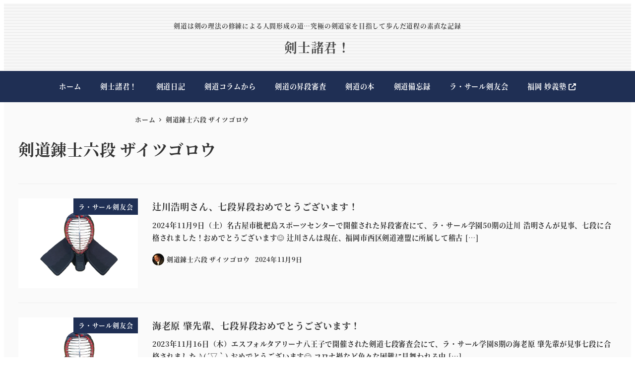

--- FILE ---
content_type: text/html; charset=UTF-8
request_url: https://www.kenshi-shokun.com/author/gordyz/
body_size: 97923
content:
<!DOCTYPE html>
<html lang="ja" data-sticky-footer="true" data-scrolled="false">

<head>
			<meta charset="UTF-8">
		<meta name="viewport" content="width=device-width, initial-scale=1, minimum-scale=1, viewport-fit=cover">
		<title>剣道錬士六段 ザイツゴロウ &#8211; 剣士諸君！</title>
<meta name='robots' content='max-image-preview:large' />
					<meta property="og:title" content="剣道錬士六段 ザイツゴロウ">
		
					<meta property="og:type" content="profile">
		
					<meta property="og:url" content="https://www.kenshi-shokun.com/author/gordyz/">
		
					<meta property="og:image" content="https://www.kenshi-shokun.com/wp-content/uploads/2020/11/men_1200.png">
		
					<meta property="og:site_name" content="剣士諸君！">
		
					<meta property="og:description" content="剣道は剣の理法の修練による人間形成の道…究極の剣道家を目指して歩んだ道程の素直な記録">
		
					<meta property="og:locale" content="ja_JP">
		
				<link rel="alternate" type="application/rss+xml" title="剣士諸君！ &raquo; フィード" href="https://www.kenshi-shokun.com/feed/" />
<link rel="alternate" type="application/rss+xml" title="剣士諸君！ &raquo; コメントフィード" href="https://www.kenshi-shokun.com/comments/feed/" />
		<link rel="profile" href="http://gmpg.org/xfn/11">
				<link rel="alternate" type="application/rss+xml" title="剣士諸君！ &raquo; 剣道錬士六段 ザイツゴロウ による投稿のフィード" href="https://www.kenshi-shokun.com/author/gordyz/feed/" />
<style id='wp-img-auto-sizes-contain-inline-css' type='text/css'>
img:is([sizes=auto i],[sizes^="auto," i]){contain-intrinsic-size:3000px 1500px}
/*# sourceURL=wp-img-auto-sizes-contain-inline-css */
</style>
<link rel='stylesheet' id='wp-like-me-box-css' href='https://www.kenshi-shokun.com/wp-content/themes/snow-monkey/vendor/inc2734/wp-like-me-box/src/assets/css/wp-like-me-box.css?ver=1723652785' type='text/css' media='all' />
<link rel='stylesheet' id='slick-carousel-css' href='https://www.kenshi-shokun.com/wp-content/themes/snow-monkey/vendor/inc2734/wp-awesome-widgets/src/assets/packages/slick-carousel/slick/slick.css?ver=1723652785' type='text/css' media='all' />
<link rel='stylesheet' id='slick-carousel-theme-css' href='https://www.kenshi-shokun.com/wp-content/themes/snow-monkey/vendor/inc2734/wp-awesome-widgets/src/assets/packages/slick-carousel/slick/slick-theme.css?ver=1723652785' type='text/css' media='all' />
<link rel='stylesheet' id='wp-awesome-widgets-css' href='https://www.kenshi-shokun.com/wp-content/themes/snow-monkey/vendor/inc2734/wp-awesome-widgets/src/assets/css/app.css?ver=1723652785' type='text/css' media='all' />
<link rel='stylesheet' id='wp-share-buttons-css' href='https://www.kenshi-shokun.com/wp-content/themes/snow-monkey/vendor/inc2734/wp-share-buttons/src/assets/css/wp-share-buttons.css?ver=1723652785' type='text/css' media='all' />
<link rel='stylesheet' id='wp-pure-css-gallery-css' href='https://www.kenshi-shokun.com/wp-content/themes/snow-monkey/vendor/inc2734/wp-pure-css-gallery/src/assets/css/wp-pure-css-gallery.css?ver=1723652785' type='text/css' media='all' />
<style id='wp-emoji-styles-inline-css' type='text/css'>

	img.wp-smiley, img.emoji {
		display: inline !important;
		border: none !important;
		box-shadow: none !important;
		height: 1em !important;
		width: 1em !important;
		margin: 0 0.07em !important;
		vertical-align: -0.1em !important;
		background: none !important;
		padding: 0 !important;
	}
/*# sourceURL=wp-emoji-styles-inline-css */
</style>
<style id='wp-block-library-inline-css' type='text/css'>
:root{--wp-block-synced-color:#7a00df;--wp-block-synced-color--rgb:122,0,223;--wp-bound-block-color:var(--wp-block-synced-color);--wp-editor-canvas-background:#ddd;--wp-admin-theme-color:#007cba;--wp-admin-theme-color--rgb:0,124,186;--wp-admin-theme-color-darker-10:#006ba1;--wp-admin-theme-color-darker-10--rgb:0,107,160.5;--wp-admin-theme-color-darker-20:#005a87;--wp-admin-theme-color-darker-20--rgb:0,90,135;--wp-admin-border-width-focus:2px}@media (min-resolution:192dpi){:root{--wp-admin-border-width-focus:1.5px}}.wp-element-button{cursor:pointer}:root .has-very-light-gray-background-color{background-color:#eee}:root .has-very-dark-gray-background-color{background-color:#313131}:root .has-very-light-gray-color{color:#eee}:root .has-very-dark-gray-color{color:#313131}:root .has-vivid-green-cyan-to-vivid-cyan-blue-gradient-background{background:linear-gradient(135deg,#00d084,#0693e3)}:root .has-purple-crush-gradient-background{background:linear-gradient(135deg,#34e2e4,#4721fb 50%,#ab1dfe)}:root .has-hazy-dawn-gradient-background{background:linear-gradient(135deg,#faaca8,#dad0ec)}:root .has-subdued-olive-gradient-background{background:linear-gradient(135deg,#fafae1,#67a671)}:root .has-atomic-cream-gradient-background{background:linear-gradient(135deg,#fdd79a,#004a59)}:root .has-nightshade-gradient-background{background:linear-gradient(135deg,#330968,#31cdcf)}:root .has-midnight-gradient-background{background:linear-gradient(135deg,#020381,#2874fc)}:root{--wp--preset--font-size--normal:16px;--wp--preset--font-size--huge:42px}.has-regular-font-size{font-size:1em}.has-larger-font-size{font-size:2.625em}.has-normal-font-size{font-size:var(--wp--preset--font-size--normal)}.has-huge-font-size{font-size:var(--wp--preset--font-size--huge)}.has-text-align-center{text-align:center}.has-text-align-left{text-align:left}.has-text-align-right{text-align:right}.has-fit-text{white-space:nowrap!important}#end-resizable-editor-section{display:none}.aligncenter{clear:both}.items-justified-left{justify-content:flex-start}.items-justified-center{justify-content:center}.items-justified-right{justify-content:flex-end}.items-justified-space-between{justify-content:space-between}.screen-reader-text{border:0;clip-path:inset(50%);height:1px;margin:-1px;overflow:hidden;padding:0;position:absolute;width:1px;word-wrap:normal!important}.screen-reader-text:focus{background-color:#ddd;clip-path:none;color:#444;display:block;font-size:1em;height:auto;left:5px;line-height:normal;padding:15px 23px 14px;text-decoration:none;top:5px;width:auto;z-index:100000}html :where(.has-border-color){border-style:solid}html :where([style*=border-top-color]){border-top-style:solid}html :where([style*=border-right-color]){border-right-style:solid}html :where([style*=border-bottom-color]){border-bottom-style:solid}html :where([style*=border-left-color]){border-left-style:solid}html :where([style*=border-width]){border-style:solid}html :where([style*=border-top-width]){border-top-style:solid}html :where([style*=border-right-width]){border-right-style:solid}html :where([style*=border-bottom-width]){border-bottom-style:solid}html :where([style*=border-left-width]){border-left-style:solid}html :where(img[class*=wp-image-]){height:auto;max-width:100%}:where(figure){margin:0 0 1em}html :where(.is-position-sticky){--wp-admin--admin-bar--position-offset:var(--wp-admin--admin-bar--height,0px)}@media screen and (max-width:600px){html :where(.is-position-sticky){--wp-admin--admin-bar--position-offset:0px}}

/*# sourceURL=wp-block-library-inline-css */
</style><style id='wp-block-paragraph-inline-css' type='text/css'>
.is-small-text{font-size:.875em}.is-regular-text{font-size:1em}.is-large-text{font-size:2.25em}.is-larger-text{font-size:3em}.has-drop-cap:not(:focus):first-letter{float:left;font-size:8.4em;font-style:normal;font-weight:100;line-height:.68;margin:.05em .1em 0 0;text-transform:uppercase}body.rtl .has-drop-cap:not(:focus):first-letter{float:none;margin-left:.1em}p.has-drop-cap.has-background{overflow:hidden}:root :where(p.has-background){padding:1.25em 2.375em}:where(p.has-text-color:not(.has-link-color)) a{color:inherit}p.has-text-align-left[style*="writing-mode:vertical-lr"],p.has-text-align-right[style*="writing-mode:vertical-rl"]{rotate:180deg}
/*# sourceURL=https://www.kenshi-shokun.com/wp-includes/blocks/paragraph/style.min.css */
</style>
<style id='global-styles-inline-css' type='text/css'>
:root{--wp--preset--aspect-ratio--square: 1;--wp--preset--aspect-ratio--4-3: 4/3;--wp--preset--aspect-ratio--3-4: 3/4;--wp--preset--aspect-ratio--3-2: 3/2;--wp--preset--aspect-ratio--2-3: 2/3;--wp--preset--aspect-ratio--16-9: 16/9;--wp--preset--aspect-ratio--9-16: 9/16;--wp--preset--color--black: #000000;--wp--preset--color--cyan-bluish-gray: #abb8c3;--wp--preset--color--white: #ffffff;--wp--preset--color--pale-pink: #f78da7;--wp--preset--color--vivid-red: #cf2e2e;--wp--preset--color--luminous-vivid-orange: #ff6900;--wp--preset--color--luminous-vivid-amber: #fcb900;--wp--preset--color--light-green-cyan: #7bdcb5;--wp--preset--color--vivid-green-cyan: #00d084;--wp--preset--color--pale-cyan-blue: #8ed1fc;--wp--preset--color--vivid-cyan-blue: #0693e3;--wp--preset--color--vivid-purple: #9b51e0;--wp--preset--color--sm-accent: var(--accent-color);--wp--preset--color--sm-sub-accent: var(--sub-accent-color);--wp--preset--color--sm-text: var(--_color-text);--wp--preset--color--sm-text-alt: var(--_color-white);--wp--preset--color--sm-lightest-gray: var(--_lightest-color-gray);--wp--preset--color--sm-lighter-gray: var(--_lighter-color-gray);--wp--preset--color--sm-light-gray: var(--_light-color-gray);--wp--preset--color--sm-gray: var(--_color-gray);--wp--preset--color--sm-dark-gray: var(--_dark-color-gray);--wp--preset--color--sm-darker-gray: var(--_darker-color-gray);--wp--preset--color--sm-darkest-gray: var(--_darkest-color-gray);--wp--preset--gradient--vivid-cyan-blue-to-vivid-purple: linear-gradient(135deg,rgb(6,147,227) 0%,rgb(155,81,224) 100%);--wp--preset--gradient--light-green-cyan-to-vivid-green-cyan: linear-gradient(135deg,rgb(122,220,180) 0%,rgb(0,208,130) 100%);--wp--preset--gradient--luminous-vivid-amber-to-luminous-vivid-orange: linear-gradient(135deg,rgb(252,185,0) 0%,rgb(255,105,0) 100%);--wp--preset--gradient--luminous-vivid-orange-to-vivid-red: linear-gradient(135deg,rgb(255,105,0) 0%,rgb(207,46,46) 100%);--wp--preset--gradient--very-light-gray-to-cyan-bluish-gray: linear-gradient(135deg,rgb(238,238,238) 0%,rgb(169,184,195) 100%);--wp--preset--gradient--cool-to-warm-spectrum: linear-gradient(135deg,rgb(74,234,220) 0%,rgb(151,120,209) 20%,rgb(207,42,186) 40%,rgb(238,44,130) 60%,rgb(251,105,98) 80%,rgb(254,248,76) 100%);--wp--preset--gradient--blush-light-purple: linear-gradient(135deg,rgb(255,206,236) 0%,rgb(152,150,240) 100%);--wp--preset--gradient--blush-bordeaux: linear-gradient(135deg,rgb(254,205,165) 0%,rgb(254,45,45) 50%,rgb(107,0,62) 100%);--wp--preset--gradient--luminous-dusk: linear-gradient(135deg,rgb(255,203,112) 0%,rgb(199,81,192) 50%,rgb(65,88,208) 100%);--wp--preset--gradient--pale-ocean: linear-gradient(135deg,rgb(255,245,203) 0%,rgb(182,227,212) 50%,rgb(51,167,181) 100%);--wp--preset--gradient--electric-grass: linear-gradient(135deg,rgb(202,248,128) 0%,rgb(113,206,126) 100%);--wp--preset--gradient--midnight: linear-gradient(135deg,rgb(2,3,129) 0%,rgb(40,116,252) 100%);--wp--preset--font-size--small: 13px;--wp--preset--font-size--medium: 20px;--wp--preset--font-size--large: 36px;--wp--preset--font-size--x-large: 42px;--wp--preset--font-size--sm-xs: 0.8rem;--wp--preset--font-size--sm-s: 0.88rem;--wp--preset--font-size--sm-m: 1rem;--wp--preset--font-size--sm-l: 1.14rem;--wp--preset--font-size--sm-xl: 1.33rem;--wp--preset--font-size--sm-2-xl: 1.6rem;--wp--preset--font-size--sm-3-xl: 2rem;--wp--preset--font-size--sm-4-xl: 2.66rem;--wp--preset--font-size--sm-5-xl: 4rem;--wp--preset--font-size--sm-6-xl: 8rem;--wp--preset--spacing--20: var(--_s-2);--wp--preset--spacing--30: var(--_s-1);--wp--preset--spacing--40: var(--_s1);--wp--preset--spacing--50: var(--_s2);--wp--preset--spacing--60: var(--_s3);--wp--preset--spacing--70: var(--_s4);--wp--preset--spacing--80: var(--_s5);--wp--preset--shadow--natural: 6px 6px 9px rgba(0, 0, 0, 0.2);--wp--preset--shadow--deep: 12px 12px 50px rgba(0, 0, 0, 0.4);--wp--preset--shadow--sharp: 6px 6px 0px rgba(0, 0, 0, 0.2);--wp--preset--shadow--outlined: 6px 6px 0px -3px rgb(255, 255, 255), 6px 6px rgb(0, 0, 0);--wp--preset--shadow--crisp: 6px 6px 0px rgb(0, 0, 0);--wp--custom--slim-width: 46rem;--wp--custom--content-max-width: var(--_global--container-max-width);--wp--custom--content-width: var(--wp--custom--content-max-width);--wp--custom--content-wide-width: calc(var(--wp--custom--content-width) + 240px);--wp--custom--has-sidebar-main-basis: var(--wp--custom--slim-width);--wp--custom--has-sidebar-sidebar-basis: 336px;}:root { --wp--style--global--content-size: var(--wp--custom--content-width);--wp--style--global--wide-size: var(--wp--custom--content-wide-width); }:where(body) { margin: 0; }.wp-site-blocks > .alignleft { float: left; margin-right: 2em; }.wp-site-blocks > .alignright { float: right; margin-left: 2em; }.wp-site-blocks > .aligncenter { justify-content: center; margin-left: auto; margin-right: auto; }:where(.wp-site-blocks) > * { margin-block-start: var(--_margin1); margin-block-end: 0; }:where(.wp-site-blocks) > :first-child { margin-block-start: 0; }:where(.wp-site-blocks) > :last-child { margin-block-end: 0; }:root { --wp--style--block-gap: var(--_margin1); }:root :where(.is-layout-flow) > :first-child{margin-block-start: 0;}:root :where(.is-layout-flow) > :last-child{margin-block-end: 0;}:root :where(.is-layout-flow) > *{margin-block-start: var(--_margin1);margin-block-end: 0;}:root :where(.is-layout-constrained) > :first-child{margin-block-start: 0;}:root :where(.is-layout-constrained) > :last-child{margin-block-end: 0;}:root :where(.is-layout-constrained) > *{margin-block-start: var(--_margin1);margin-block-end: 0;}:root :where(.is-layout-flex){gap: var(--_margin1);}:root :where(.is-layout-grid){gap: var(--_margin1);}.is-layout-flow > .alignleft{float: left;margin-inline-start: 0;margin-inline-end: 2em;}.is-layout-flow > .alignright{float: right;margin-inline-start: 2em;margin-inline-end: 0;}.is-layout-flow > .aligncenter{margin-left: auto !important;margin-right: auto !important;}.is-layout-constrained > .alignleft{float: left;margin-inline-start: 0;margin-inline-end: 2em;}.is-layout-constrained > .alignright{float: right;margin-inline-start: 2em;margin-inline-end: 0;}.is-layout-constrained > .aligncenter{margin-left: auto !important;margin-right: auto !important;}.is-layout-constrained > :where(:not(.alignleft):not(.alignright):not(.alignfull)){max-width: var(--wp--style--global--content-size);margin-left: auto !important;margin-right: auto !important;}.is-layout-constrained > .alignwide{max-width: var(--wp--style--global--wide-size);}body .is-layout-flex{display: flex;}.is-layout-flex{flex-wrap: wrap;align-items: center;}.is-layout-flex > :is(*, div){margin: 0;}body .is-layout-grid{display: grid;}.is-layout-grid > :is(*, div){margin: 0;}body{padding-top: 0px;padding-right: 0px;padding-bottom: 0px;padding-left: 0px;}a:where(:not(.wp-element-button)){color: var(--wp--preset--color--sm-accent);text-decoration: underline;}:root :where(.wp-element-button, .wp-block-button__link){background-color: var(--wp--preset--color--sm-accent);border-radius: var(--_global--border-radius);border-width: 0;color: var(--wp--preset--color--sm-text-alt);font-family: inherit;font-size: inherit;font-style: inherit;font-weight: inherit;letter-spacing: inherit;line-height: inherit;padding-top: calc(var(--_padding-1) * .5);padding-right: var(--_padding-1);padding-bottom: calc(var(--_padding-1) * .5);padding-left: var(--_padding-1);text-decoration: none;text-transform: inherit;}.has-black-color{color: var(--wp--preset--color--black) !important;}.has-cyan-bluish-gray-color{color: var(--wp--preset--color--cyan-bluish-gray) !important;}.has-white-color{color: var(--wp--preset--color--white) !important;}.has-pale-pink-color{color: var(--wp--preset--color--pale-pink) !important;}.has-vivid-red-color{color: var(--wp--preset--color--vivid-red) !important;}.has-luminous-vivid-orange-color{color: var(--wp--preset--color--luminous-vivid-orange) !important;}.has-luminous-vivid-amber-color{color: var(--wp--preset--color--luminous-vivid-amber) !important;}.has-light-green-cyan-color{color: var(--wp--preset--color--light-green-cyan) !important;}.has-vivid-green-cyan-color{color: var(--wp--preset--color--vivid-green-cyan) !important;}.has-pale-cyan-blue-color{color: var(--wp--preset--color--pale-cyan-blue) !important;}.has-vivid-cyan-blue-color{color: var(--wp--preset--color--vivid-cyan-blue) !important;}.has-vivid-purple-color{color: var(--wp--preset--color--vivid-purple) !important;}.has-sm-accent-color{color: var(--wp--preset--color--sm-accent) !important;}.has-sm-sub-accent-color{color: var(--wp--preset--color--sm-sub-accent) !important;}.has-sm-text-color{color: var(--wp--preset--color--sm-text) !important;}.has-sm-text-alt-color{color: var(--wp--preset--color--sm-text-alt) !important;}.has-sm-lightest-gray-color{color: var(--wp--preset--color--sm-lightest-gray) !important;}.has-sm-lighter-gray-color{color: var(--wp--preset--color--sm-lighter-gray) !important;}.has-sm-light-gray-color{color: var(--wp--preset--color--sm-light-gray) !important;}.has-sm-gray-color{color: var(--wp--preset--color--sm-gray) !important;}.has-sm-dark-gray-color{color: var(--wp--preset--color--sm-dark-gray) !important;}.has-sm-darker-gray-color{color: var(--wp--preset--color--sm-darker-gray) !important;}.has-sm-darkest-gray-color{color: var(--wp--preset--color--sm-darkest-gray) !important;}.has-black-background-color{background-color: var(--wp--preset--color--black) !important;}.has-cyan-bluish-gray-background-color{background-color: var(--wp--preset--color--cyan-bluish-gray) !important;}.has-white-background-color{background-color: var(--wp--preset--color--white) !important;}.has-pale-pink-background-color{background-color: var(--wp--preset--color--pale-pink) !important;}.has-vivid-red-background-color{background-color: var(--wp--preset--color--vivid-red) !important;}.has-luminous-vivid-orange-background-color{background-color: var(--wp--preset--color--luminous-vivid-orange) !important;}.has-luminous-vivid-amber-background-color{background-color: var(--wp--preset--color--luminous-vivid-amber) !important;}.has-light-green-cyan-background-color{background-color: var(--wp--preset--color--light-green-cyan) !important;}.has-vivid-green-cyan-background-color{background-color: var(--wp--preset--color--vivid-green-cyan) !important;}.has-pale-cyan-blue-background-color{background-color: var(--wp--preset--color--pale-cyan-blue) !important;}.has-vivid-cyan-blue-background-color{background-color: var(--wp--preset--color--vivid-cyan-blue) !important;}.has-vivid-purple-background-color{background-color: var(--wp--preset--color--vivid-purple) !important;}.has-sm-accent-background-color{background-color: var(--wp--preset--color--sm-accent) !important;}.has-sm-sub-accent-background-color{background-color: var(--wp--preset--color--sm-sub-accent) !important;}.has-sm-text-background-color{background-color: var(--wp--preset--color--sm-text) !important;}.has-sm-text-alt-background-color{background-color: var(--wp--preset--color--sm-text-alt) !important;}.has-sm-lightest-gray-background-color{background-color: var(--wp--preset--color--sm-lightest-gray) !important;}.has-sm-lighter-gray-background-color{background-color: var(--wp--preset--color--sm-lighter-gray) !important;}.has-sm-light-gray-background-color{background-color: var(--wp--preset--color--sm-light-gray) !important;}.has-sm-gray-background-color{background-color: var(--wp--preset--color--sm-gray) !important;}.has-sm-dark-gray-background-color{background-color: var(--wp--preset--color--sm-dark-gray) !important;}.has-sm-darker-gray-background-color{background-color: var(--wp--preset--color--sm-darker-gray) !important;}.has-sm-darkest-gray-background-color{background-color: var(--wp--preset--color--sm-darkest-gray) !important;}.has-black-border-color{border-color: var(--wp--preset--color--black) !important;}.has-cyan-bluish-gray-border-color{border-color: var(--wp--preset--color--cyan-bluish-gray) !important;}.has-white-border-color{border-color: var(--wp--preset--color--white) !important;}.has-pale-pink-border-color{border-color: var(--wp--preset--color--pale-pink) !important;}.has-vivid-red-border-color{border-color: var(--wp--preset--color--vivid-red) !important;}.has-luminous-vivid-orange-border-color{border-color: var(--wp--preset--color--luminous-vivid-orange) !important;}.has-luminous-vivid-amber-border-color{border-color: var(--wp--preset--color--luminous-vivid-amber) !important;}.has-light-green-cyan-border-color{border-color: var(--wp--preset--color--light-green-cyan) !important;}.has-vivid-green-cyan-border-color{border-color: var(--wp--preset--color--vivid-green-cyan) !important;}.has-pale-cyan-blue-border-color{border-color: var(--wp--preset--color--pale-cyan-blue) !important;}.has-vivid-cyan-blue-border-color{border-color: var(--wp--preset--color--vivid-cyan-blue) !important;}.has-vivid-purple-border-color{border-color: var(--wp--preset--color--vivid-purple) !important;}.has-sm-accent-border-color{border-color: var(--wp--preset--color--sm-accent) !important;}.has-sm-sub-accent-border-color{border-color: var(--wp--preset--color--sm-sub-accent) !important;}.has-sm-text-border-color{border-color: var(--wp--preset--color--sm-text) !important;}.has-sm-text-alt-border-color{border-color: var(--wp--preset--color--sm-text-alt) !important;}.has-sm-lightest-gray-border-color{border-color: var(--wp--preset--color--sm-lightest-gray) !important;}.has-sm-lighter-gray-border-color{border-color: var(--wp--preset--color--sm-lighter-gray) !important;}.has-sm-light-gray-border-color{border-color: var(--wp--preset--color--sm-light-gray) !important;}.has-sm-gray-border-color{border-color: var(--wp--preset--color--sm-gray) !important;}.has-sm-dark-gray-border-color{border-color: var(--wp--preset--color--sm-dark-gray) !important;}.has-sm-darker-gray-border-color{border-color: var(--wp--preset--color--sm-darker-gray) !important;}.has-sm-darkest-gray-border-color{border-color: var(--wp--preset--color--sm-darkest-gray) !important;}.has-vivid-cyan-blue-to-vivid-purple-gradient-background{background: var(--wp--preset--gradient--vivid-cyan-blue-to-vivid-purple) !important;}.has-light-green-cyan-to-vivid-green-cyan-gradient-background{background: var(--wp--preset--gradient--light-green-cyan-to-vivid-green-cyan) !important;}.has-luminous-vivid-amber-to-luminous-vivid-orange-gradient-background{background: var(--wp--preset--gradient--luminous-vivid-amber-to-luminous-vivid-orange) !important;}.has-luminous-vivid-orange-to-vivid-red-gradient-background{background: var(--wp--preset--gradient--luminous-vivid-orange-to-vivid-red) !important;}.has-very-light-gray-to-cyan-bluish-gray-gradient-background{background: var(--wp--preset--gradient--very-light-gray-to-cyan-bluish-gray) !important;}.has-cool-to-warm-spectrum-gradient-background{background: var(--wp--preset--gradient--cool-to-warm-spectrum) !important;}.has-blush-light-purple-gradient-background{background: var(--wp--preset--gradient--blush-light-purple) !important;}.has-blush-bordeaux-gradient-background{background: var(--wp--preset--gradient--blush-bordeaux) !important;}.has-luminous-dusk-gradient-background{background: var(--wp--preset--gradient--luminous-dusk) !important;}.has-pale-ocean-gradient-background{background: var(--wp--preset--gradient--pale-ocean) !important;}.has-electric-grass-gradient-background{background: var(--wp--preset--gradient--electric-grass) !important;}.has-midnight-gradient-background{background: var(--wp--preset--gradient--midnight) !important;}.has-small-font-size{font-size: var(--wp--preset--font-size--small) !important;}.has-medium-font-size{font-size: var(--wp--preset--font-size--medium) !important;}.has-large-font-size{font-size: var(--wp--preset--font-size--large) !important;}.has-x-large-font-size{font-size: var(--wp--preset--font-size--x-large) !important;}.has-sm-xs-font-size{font-size: var(--wp--preset--font-size--sm-xs) !important;}.has-sm-s-font-size{font-size: var(--wp--preset--font-size--sm-s) !important;}.has-sm-m-font-size{font-size: var(--wp--preset--font-size--sm-m) !important;}.has-sm-l-font-size{font-size: var(--wp--preset--font-size--sm-l) !important;}.has-sm-xl-font-size{font-size: var(--wp--preset--font-size--sm-xl) !important;}.has-sm-2-xl-font-size{font-size: var(--wp--preset--font-size--sm-2-xl) !important;}.has-sm-3-xl-font-size{font-size: var(--wp--preset--font-size--sm-3-xl) !important;}.has-sm-4-xl-font-size{font-size: var(--wp--preset--font-size--sm-4-xl) !important;}.has-sm-5-xl-font-size{font-size: var(--wp--preset--font-size--sm-5-xl) !important;}.has-sm-6-xl-font-size{font-size: var(--wp--preset--font-size--sm-6-xl) !important;}
/*# sourceURL=global-styles-inline-css */
</style>

<link rel='stylesheet' id='wp-oembed-blog-card-css' href='https://www.kenshi-shokun.com/wp-content/themes/snow-monkey/vendor/inc2734/wp-oembed-blog-card/src/assets/css/app.css?ver=1723652785' type='text/css' media='all' />
<link rel='stylesheet' id='spider-css' href='https://www.kenshi-shokun.com/wp-content/plugins/snow-monkey-blocks/dist/packages/spider/dist/css/spider.css?ver=1767627255' type='text/css' media='all' />
<link rel='stylesheet' id='snow-monkey-blocks-css' href='https://www.kenshi-shokun.com/wp-content/plugins/snow-monkey-blocks/dist/css/blocks.css?ver=1767627255' type='text/css' media='all' />
<link rel='stylesheet' id='snow-monkey-app-css' href='https://www.kenshi-shokun.com/wp-content/themes/snow-monkey/assets/css/app/app.css?ver=1723652785' type='text/css' media='all' />
<style id='snow-monkey-app-inline-css' type='text/css'>
@font-face { font-family: "Noto Sans JP"; font-style: normal; font-weight: 700; src: url("https://www.kenshi-shokun.com/wp-content/themes/snow-monkey/assets/fonts/NotoSansJP-Bold.woff2") format("woff2"); }@font-face { font-family: "Noto Serif JP"; font-style: normal; font-weight: 700; src: url("https://www.kenshi-shokun.com/wp-content/themes/snow-monkey/assets/fonts/NotoSerifJP-Bold.woff2") format("woff2"); }@font-face { font-family: "M PLUS 1p"; font-style: normal; font-weight: 700; src: url("https://www.kenshi-shokun.com/wp-content/themes/snow-monkey/assets/fonts/MPLUS1p-Bold.woff2") format("woff2"); }@font-face { font-family: "M PLUS Rounded 1c"; font-style: normal; font-weight: 700; src: url("https://www.kenshi-shokun.com/wp-content/themes/snow-monkey/assets/fonts/MPLUSRounded1c-Bold.woff2") format("woff2"); }@font-face { font-family: "BIZ UDPGothic"; font-style: normal; font-weight: 700; src: url("https://www.kenshi-shokun.com/wp-content/themes/snow-monkey/assets/fonts/BIZUDPGothic-Bold.woff2") format("woff2"); }@font-face { font-family: "BIZ UDPMincho"; font-style: normal; font-weight: 700; src: url("https://www.kenshi-shokun.com/wp-content/themes/snow-monkey/assets/fonts/BIZUDPMincho-Bold.woff2") format("woff2"); }
input[type="email"],input[type="number"],input[type="password"],input[type="search"],input[type="tel"],input[type="text"],input[type="url"],textarea { font-size: 16px }
:root { --_global--container-max-width: 1280px;--_margin-scale: 1;--_space: 1.8rem;--_space-unitless: 1.8;--accent-color: #1f2f54;--wp--preset--color--accent-color: var(--accent-color);--dark-accent-color: #040509;--light-accent-color: #3a599f;--lighter-accent-color: #5b7ac3;--lightest-accent-color: #6885c7;--sub-accent-color: #a0d8ef;--wp--preset--color--sub-accent-color: var(--sub-accent-color);--dark-sub-accent-color: #49b4e0;--light-sub-accent-color: #f7fcfe;--lighter-sub-accent-color: #ffffff;--lightest-sub-accent-color: #ffffff;--header-text-color: #494949;--overlay-header-text-color: #494949;--drop-nav-text-color: #494949;--_half-leading: 0.4;--font-family: "Noto Serif JP",serif;--_global--font-family: var(--font-family);--_global--font-size-px: 16px }
html { letter-spacing: 0.05rem }
.p-infobar__inner { background-color: #1f2f54 }
.p-infobar__content { color: #fff }
/*# sourceURL=snow-monkey-app-inline-css */
</style>
<link rel='stylesheet' id='snow-monkey-editor-css' href='https://www.kenshi-shokun.com/wp-content/plugins/snow-monkey-editor/dist/css/app.css?ver=1767627258' type='text/css' media='all' />
<link rel='stylesheet' id='snow-monkey-editor@front-css' href='https://www.kenshi-shokun.com/wp-content/plugins/snow-monkey-editor/dist/css/front.css?ver=1767627258' type='text/css' media='all' />
<link rel='stylesheet' id='snow-monkey-snow-monkey-blocks-app-css' href='https://www.kenshi-shokun.com/wp-content/themes/snow-monkey/assets/css/dependency/snow-monkey-blocks/app.css?ver=1723652785' type='text/css' media='all' />
<link rel='stylesheet' id='snow-monkey-snow-monkey-blocks-theme-css' href='https://www.kenshi-shokun.com/wp-content/themes/snow-monkey/assets/css/dependency/snow-monkey-blocks/app-theme.css?ver=1723652785' type='text/css' media='all' />
<link rel='stylesheet' id='snow-monkey-blocks-spider-slider-style-css' href='https://www.kenshi-shokun.com/wp-content/plugins/snow-monkey-blocks/dist/blocks/spider-slider/style-index.css?ver=1767627255' type='text/css' media='all' />
<link rel='stylesheet' id='contact-form-7-css' href='https://www.kenshi-shokun.com/wp-content/plugins/contact-form-7/includes/css/styles.css?ver=6.1.4' type='text/css' media='all' />
<link rel='stylesheet' id='snow-monkey-blocks-background-parallax-css' href='https://www.kenshi-shokun.com/wp-content/plugins/snow-monkey-blocks/dist/css/background-parallax.css?ver=1767627255' type='text/css' media='all' />
<link rel='stylesheet' id='snow-monkey-editor@view-css' href='https://www.kenshi-shokun.com/wp-content/plugins/snow-monkey-editor/dist/css/view.css?ver=1767627258' type='text/css' media='all' />
<link rel='stylesheet' id='snow-monkey-theme-css' href='https://www.kenshi-shokun.com/wp-content/themes/snow-monkey/assets/css/app/app-theme.css?ver=1723652785' type='text/css' media='all' />
<style id='snow-monkey-theme-inline-css' type='text/css'>
:root { --entry-content-h2-background-color: #f7f7f7;--entry-content-h2-padding: calc(var(--_space) * 0.25) calc(var(--_space) * 0.25) calc(var(--_space) * 0.25) calc(var(--_space) * 0.5);--entry-content-h3-border-bottom: 1px solid #eee;--entry-content-h3-padding: 0 0 calc(var(--_space) * 0.25);--widget-title-display: flex;--widget-title-flex-direction: row;--widget-title-align-items: center;--widget-title-justify-content: center;--widget-title-pseudo-display: block;--widget-title-pseudo-content: "";--widget-title-pseudo-height: 1px;--widget-title-pseudo-background-color: #111;--widget-title-pseudo-flex: 1 0 0%;--widget-title-pseudo-min-width: 20px;--widget-title-before-margin-right: .5em;--widget-title-after-margin-left: .5em }
body { --entry-content-h2-border-left: 1px solid var(--wp--preset--color--sm-accent) }
/*# sourceURL=snow-monkey-theme-inline-css */
</style>
<link rel='stylesheet' id='snow-monkey-custom-widgets-app-css' href='https://www.kenshi-shokun.com/wp-content/themes/snow-monkey/assets/css/custom-widgets/app.css?ver=1723652785' type='text/css' media='all' />
<link rel='stylesheet' id='snow-monkey-custom-widgets-theme-css' href='https://www.kenshi-shokun.com/wp-content/themes/snow-monkey/assets/css/custom-widgets/app-theme.css?ver=1723652785' type='text/css' media='all' />
<link rel='stylesheet' id='snow-monkey-block-library-app-css' href='https://www.kenshi-shokun.com/wp-content/themes/snow-monkey/assets/css/block-library/app.css?ver=1723652785' type='text/css' media='all' />
<link rel='stylesheet' id='snow-monkey-block-library-theme-css' href='https://www.kenshi-shokun.com/wp-content/themes/snow-monkey/assets/css/block-library/app-theme.css?ver=1723652785' type='text/css' media='all' />
<link rel='stylesheet' id='snow-monkey-wpcf7-css' href='https://www.kenshi-shokun.com/wp-content/themes/snow-monkey/assets/css/dependency/contact-form-7/app.css?ver=1723652785' type='text/css' media='all' />
<link rel='stylesheet' id='fancybox-css' href='https://www.kenshi-shokun.com/wp-content/plugins/easy-fancybox/fancybox/1.5.4/jquery.fancybox.min.css?ver=6.9' type='text/css' media='screen' />
<script type="text/javascript" id="wp-oembed-blog-card-js-extra">
/* <![CDATA[ */
var WP_OEMBED_BLOG_CARD = {"endpoint":"https://www.kenshi-shokun.com/wp-json/wp-oembed-blog-card/v1"};
//# sourceURL=wp-oembed-blog-card-js-extra
/* ]]> */
</script>
<script type="text/javascript" src="https://www.kenshi-shokun.com/wp-content/themes/snow-monkey/vendor/inc2734/wp-oembed-blog-card/src/assets/js/app.js?ver=1723652785" id="wp-oembed-blog-card-js" defer="defer" data-wp-strategy="defer"></script>
<script type="text/javascript" src="https://www.kenshi-shokun.com/wp-content/themes/snow-monkey/vendor/inc2734/wp-contents-outline/src/assets/packages/@inc2734/contents-outline/dist/index.js?ver=1723652785" id="contents-outline-js" defer="defer" data-wp-strategy="defer"></script>
<script type="text/javascript" src="https://www.kenshi-shokun.com/wp-content/themes/snow-monkey/vendor/inc2734/wp-contents-outline/src/assets/js/app.js?ver=1723652785" id="wp-contents-outline-js" defer="defer" data-wp-strategy="defer"></script>
<script type="text/javascript" id="wp-share-buttons-js-extra">
/* <![CDATA[ */
var inc2734_wp_share_buttons = {"copy_success":"\u30b3\u30d4\u30fc\u3057\u307e\u3057\u305f\uff01","copy_failed":"\u30b3\u30d4\u30fc\u306b\u5931\u6557\u3057\u307e\u3057\u305f\uff01"};
//# sourceURL=wp-share-buttons-js-extra
/* ]]> */
</script>
<script type="text/javascript" src="https://www.kenshi-shokun.com/wp-content/themes/snow-monkey/vendor/inc2734/wp-share-buttons/src/assets/js/wp-share-buttons.js?ver=1723652785" id="wp-share-buttons-js" defer="defer" data-wp-strategy="defer"></script>
<script type="text/javascript" src="https://www.kenshi-shokun.com/wp-content/plugins/snow-monkey-blocks/dist/packages/spider/dist/js/spider.js?ver=1767627255" id="spider-js" defer="defer" data-wp-strategy="defer"></script>
<script type="text/javascript" src="https://www.kenshi-shokun.com/wp-content/themes/snow-monkey/assets/js/dependency/snow-monkey-blocks/app.js?ver=1723652785" id="snow-monkey-snow-monkey-blocks-js" defer="defer" data-wp-strategy="defer"></script>
<script type="text/javascript" src="https://www.kenshi-shokun.com/wp-content/plugins/snow-monkey-editor/dist/js/app.js?ver=1767627258" id="snow-monkey-editor-js" defer="defer" data-wp-strategy="defer"></script>
<script type="text/javascript" src="https://www.kenshi-shokun.com/wp-content/themes/snow-monkey/assets/js/hash-nav.js?ver=1723652785" id="snow-monkey-hash-nav-js" defer="defer" data-wp-strategy="defer"></script>
<script type="text/javascript" id="snow-monkey-js-extra">
/* <![CDATA[ */
var snow_monkey = {"home_url":"https://www.kenshi-shokun.com","children_expander_open_label":"\u30b5\u30d6\u30e1\u30cb\u30e5\u30fc\u3092\u958b\u304f","children_expander_close_label":"\u30b5\u30d6\u30e1\u30cb\u30e5\u30fc\u3092\u9589\u3058\u308b"};
var inc2734_wp_share_buttons_facebook = {"endpoint":"https://www.kenshi-shokun.com/wp-admin/admin-ajax.php","action":"inc2734_wp_share_buttons_facebook","_ajax_nonce":"532174b2fe"};
var inc2734_wp_share_buttons_twitter = {"endpoint":"https://www.kenshi-shokun.com/wp-admin/admin-ajax.php","action":"inc2734_wp_share_buttons_twitter","_ajax_nonce":"b73a9aa2cd"};
var inc2734_wp_share_buttons_hatena = {"endpoint":"https://www.kenshi-shokun.com/wp-admin/admin-ajax.php","action":"inc2734_wp_share_buttons_hatena","_ajax_nonce":"9915ab49dc"};
var inc2734_wp_share_buttons_feedly = {"endpoint":"https://www.kenshi-shokun.com/wp-admin/admin-ajax.php","action":"inc2734_wp_share_buttons_feedly","_ajax_nonce":"21404f396c"};
//# sourceURL=snow-monkey-js-extra
/* ]]> */
</script>
<script type="text/javascript" src="https://www.kenshi-shokun.com/wp-content/themes/snow-monkey/assets/js/app.js?ver=1723652785" id="snow-monkey-js" defer="defer" data-wp-strategy="defer"></script>
<script type="text/javascript" src="https://www.kenshi-shokun.com/wp-content/themes/snow-monkey/assets/packages/fontawesome-free/all.min.js?ver=1723652785" id="fontawesome6-js" defer="defer" data-wp-strategy="defer"></script>
<script type="text/javascript" src="https://www.kenshi-shokun.com/wp-content/themes/snow-monkey/assets/js/widgets.js?ver=1723652785" id="snow-monkey-widgets-js" defer="defer" data-wp-strategy="defer"></script>
<script type="text/javascript" src="https://www.kenshi-shokun.com/wp-content/themes/snow-monkey/assets/js/page-top.js?ver=1723652785" id="snow-monkey-page-top-js" defer="defer" data-wp-strategy="defer"></script>
<script type="text/javascript" src="https://www.kenshi-shokun.com/wp-content/themes/snow-monkey/assets/js/drop-nav.js?ver=1723652785" id="snow-monkey-drop-nav-js" defer="defer" data-wp-strategy="defer"></script>
<script type="text/javascript" src="https://www.kenshi-shokun.com/wp-content/themes/snow-monkey/assets/js/smooth-scroll.js?ver=1723652785" id="snow-monkey-smooth-scroll-js" defer="defer" data-wp-strategy="defer"></script>
<script type="text/javascript" src="https://www.kenshi-shokun.com/wp-includes/js/jquery/jquery.min.js?ver=3.7.1" id="jquery-core-js"></script>
<script type="text/javascript" src="https://www.kenshi-shokun.com/wp-includes/js/jquery/jquery-migrate.min.js?ver=3.4.1" id="jquery-migrate-js"></script>
<script type="text/javascript" src="https://www.kenshi-shokun.com/wp-content/themes/snow-monkey/assets/js/global-nav.js?ver=1723652785" id="snow-monkey-global-nav-js" defer="defer" data-wp-strategy="defer"></script>
<link rel="https://api.w.org/" href="https://www.kenshi-shokun.com/wp-json/" /><link rel="alternate" title="JSON" type="application/json" href="https://www.kenshi-shokun.com/wp-json/wp/v2/users/1" /><link rel="EditURI" type="application/rsd+xml" title="RSD" href="https://www.kenshi-shokun.com/xmlrpc.php?rsd" />
<meta name="generator" content="WordPress 6.9" />
<!-- Analytics by WP Statistics - https://wp-statistics.com -->
			<link rel="preload" href="https://www.kenshi-shokun.com/wp-content/themes/snow-monkey/assets/fonts/NotoSerifJP-Bold.woff2" as="font" type="font/woff2" crossorigin />
					<script type="application/ld+json">
			{"@context":"http:\/\/schema.org","@type":"WebSite","publisher":{"@type":"Organization","url":"https:\/\/www.kenshi-shokun.com","name":"\u5263\u58eb\u8af8\u541b\uff01","logo":{"@type":"ImageObject","url":false}}}		</script>
							<meta name="twitter:card" content="summary">
		
						<meta name="theme-color" content="#1f2f54">
		<link rel="icon" href="https://www.kenshi-shokun.com/wp-content/uploads/2020/11/cropped-men-32x32.png" sizes="32x32" />
<link rel="icon" href="https://www.kenshi-shokun.com/wp-content/uploads/2020/11/cropped-men-192x192.png" sizes="192x192" />
<link rel="apple-touch-icon" href="https://www.kenshi-shokun.com/wp-content/uploads/2020/11/cropped-men-180x180.png" />
<meta name="msapplication-TileImage" content="https://www.kenshi-shokun.com/wp-content/uploads/2020/11/cropped-men-270x270.png" />
		<style type="text/css" id="wp-custom-css">
			.c-site-branding__description {
	
	margin-bottom: 1rem;
	
}

.c-site-branding {
	
		margin-bottom: 1rem;
	
}


.l-header {
background-image: url(https://www.kenshi-shokun.com/wp-content/uploads/2022/11/graybg.gif);
}

.p-section-front-page-content{
	
	margin-top: -48px;
	
}

.p-breadcrumbs-wrapper ol{
	
	margin-bottom:-450px;
	
}

.p-header-sub-nav .c-navbar__item a {
  color: #494949;
}

.l-container {
	background-color: #FAFAFA;
}



/* ヘッダーメニュー */

[data-has-global-nav] .p-global-nav {
  margin-right: calc(50% - 50vw);
  margin-left: calc(50% - 50vw);
  background-color: #E3E3E3;
}

[data-has-global-nav] .p-global-nav .c-navbar {
  margin: 0 auto;
}


.p-global-nav {
	background-color: #1f2f54;
	color: #fff;
}

.p-global-nav a:hover {
	color: #a0d8ef;
	
}

 .p-drop-nav {
	background-color: #1f2f54;	

}

.p-global-nav .c-navbar__item>a {
    color: #FFF;
}

@media (min-width: 1024px) {
    .p-global-nav .c-navbar__item:hover>a,
    .p-global-nav .c-navbar__item:active>a
    .p-global-nav .c-navbar__item:focus>a {
        color: #a0d8ef;
    }
}

@media(max-width: 1024px){
	.c-site-branding__title{
		display: none;
}
}		</style>
		</head>

<body class="archive author author-gordyz author-1 wp-theme-snow-monkey l-body--one-column-slim l-body" id="body"
	data-has-sidebar="false"
	data-is-full-template="false"
	data-is-slim-width="true"
	data-header-layout="center"
		ontouchstart=""
	>

			<div id="page-start"></div>
					<div class="c-page-effect" data-page-effect="fadein" aria-hidden="false">
			<div class="c-page-effect__item">
				<div class="c-circle-spinner"></div>
			</div>
		</div>
		
	
<nav
	id="drawer-nav"
	class="c-drawer c-drawer--fixed c-drawer--inverse c-drawer--highlight-type-background-color"
	role="navigation"
	aria-hidden="true"
	aria-labelledby="hamburger-btn"
>
	<div class="c-drawer__inner">
		<div class="c-drawer__focus-point" tabindex="-1"></div>
		
		
		<ul id="menu-main" class="c-drawer__menu"><li id="menu-item-239" class="menu-item menu-item-type-post_type menu-item-object-page menu-item-home menu-item-239 c-drawer__item"><a href="https://www.kenshi-shokun.com/">ホーム</a></li>
<li id="menu-item-663" class="menu-item menu-item-type-taxonomy menu-item-object-category menu-item-has-children menu-item-663 c-drawer__item c-drawer__item--has-submenu"><a href="https://www.kenshi-shokun.com/category/kenshishokun/">剣士諸君！</a><button class="c-drawer__toggle" aria-expanded="false"><span class="c-ic-angle-right" aria-hidden="true" aria-label="サブメニューを開閉する"></span></button><ul class="c-drawer__submenu" aria-hidden="true">	<li id="menu-item-647" class="menu-item menu-item-type-taxonomy menu-item-object-category menu-item-647 c-drawer__subitem"><a href="https://www.kenshi-shokun.com/category/%e5%89%a3%e9%81%93%e3%81%ab%e6%80%9d%e3%81%86/">剣道に思う</a></li>
	<li id="menu-item-653" class="menu-item menu-item-type-taxonomy menu-item-object-category menu-item-has-children menu-item-653 c-drawer__subitem c-drawer__subitem--has-submenu"><a href="https://www.kenshi-shokun.com/category/%e5%89%a3%e9%81%93%e3%81%ae%e7%a8%bd%e5%8f%a4/">剣道の稽古</a><button class="c-drawer__toggle" aria-expanded="false"><span class="c-ic-angle-right" aria-hidden="true" aria-label="サブメニューを開閉する"></span></button><ul class="c-drawer__submenu" aria-hidden="true">		<li id="menu-item-650" class="menu-item menu-item-type-taxonomy menu-item-object-category menu-item-650 c-drawer__subitem"><a href="https://www.kenshi-shokun.com/category/%e5%89%a3%e9%81%93%e3%81%ae%e7%90%86%e6%b3%95/">剣道の理法</a></li>
		<li id="menu-item-652" class="menu-item menu-item-type-taxonomy menu-item-object-category menu-item-652 c-drawer__subitem"><a href="https://www.kenshi-shokun.com/category/%e5%89%a3%e9%81%93%e3%81%ae%e6%a7%8b%e3%81%88/">剣道の構え</a></li>
		<li id="menu-item-651" class="menu-item menu-item-type-taxonomy menu-item-object-category menu-item-651 c-drawer__subitem"><a href="https://www.kenshi-shokun.com/category/%e5%89%a3%e9%81%93%e3%81%ae%e6%94%bb%e3%82%81/">剣道の攻め</a></li>
		<li id="menu-item-646" class="menu-item menu-item-type-taxonomy menu-item-object-category menu-item-646 c-drawer__subitem"><a href="https://www.kenshi-shokun.com/category/%e5%89%a3%e9%81%93%e3%81%ae%e6%8a%80/">剣道の技</a></li>
	</ul>
</li>
	<li id="menu-item-654" class="menu-item menu-item-type-taxonomy menu-item-object-category menu-item-654 c-drawer__subitem"><a href="https://www.kenshi-shokun.com/category/%e5%89%a3%e9%81%93%e3%81%ae%e5%b0%91%e5%b9%b4%e6%8c%87%e5%b0%8e/">剣道の少年指導</a></li>
	<li id="menu-item-656" class="menu-item menu-item-type-taxonomy menu-item-object-category menu-item-656 c-drawer__subitem"><a href="https://www.kenshi-shokun.com/category/%e5%89%a3%e9%81%93%e3%81%ae%e6%89%8b%e3%81%ac%e3%81%90%e3%81%84/">剣道の手ぬぐい</a></li>
	<li id="menu-item-658" class="menu-item menu-item-type-taxonomy menu-item-object-category menu-item-658 c-drawer__subitem"><a href="https://www.kenshi-shokun.com/category/%e5%89%a3%e9%81%93%e3%81%ae%e9%81%93%e5%85%b7/">剣道の道具</a></li>
</ul>
</li>
<li id="menu-item-648" class="menu-item menu-item-type-taxonomy menu-item-object-category menu-item-648 c-drawer__item"><a href="https://www.kenshi-shokun.com/category/%e5%89%a3%e9%81%93%e6%97%a5%e8%a8%98/">剣道日記</a></li>
<li id="menu-item-645" class="menu-item menu-item-type-taxonomy menu-item-object-category menu-item-645 c-drawer__item"><a href="https://www.kenshi-shokun.com/category/%e5%89%a3%e9%81%93%e3%82%b3%e3%83%a9%e3%83%a0%e3%81%8b%e3%82%89/">剣道コラムから</a></li>
<li id="menu-item-649" class="menu-item menu-item-type-taxonomy menu-item-object-category menu-item-649 c-drawer__item"><a href="https://www.kenshi-shokun.com/category/%e5%89%a3%e9%81%93%e3%81%ae%e6%98%87%e6%ae%b5%e5%af%a9%e6%9f%bb/">剣道の昇段審査</a></li>
<li id="menu-item-655" class="menu-item menu-item-type-taxonomy menu-item-object-category menu-item-655 c-drawer__item"><a href="https://www.kenshi-shokun.com/category/%e5%89%a3%e9%81%93%e3%81%ae%e6%9c%ac/">剣道の本</a></li>
<li id="menu-item-657" class="menu-item menu-item-type-taxonomy menu-item-object-category menu-item-657 c-drawer__item"><a href="https://www.kenshi-shokun.com/category/%e5%89%a3%e9%81%93%e5%82%99%e5%bf%98%e9%8c%b2/">剣道備忘録</a></li>
<li id="menu-item-855" class="menu-item menu-item-type-taxonomy menu-item-object-category menu-item-855 c-drawer__item"><a href="https://www.kenshi-shokun.com/category/lasalle/">ラ・サール剣友会</a></li>
<li id="menu-item-504" class="menu-item menu-item-type-custom menu-item-object-custom menu-item-504 c-drawer__item"><a href="https://www.myogijuku.com/">福岡 妙義塾&nbsp;<i class="fas fa-external-link-alt"></i></a></li>
</ul>
					<ul class="c-drawer__menu">
				<li class="c-drawer__item">
					<form role="search" method="get" class="p-search-form" action="https://www.kenshi-shokun.com/"><label class="screen-reader-text" for="s">検索</label><div class="c-input-group"><div class="c-input-group__field"><input type="search" placeholder="検索 &hellip;" value="" name="s"></div><button class="c-input-group__btn">検索</button></div></form>				</li>
			</ul>
		
			</div>
</nav>
<div class="c-drawer-close-zone" aria-hidden="true" aria-controls="drawer-nav"></div>

	<div class="l-container">
		
<header class="l-header l-header--center" role="banner">
	
	<div class="l-header__content">
		
<div class="l-center-header" data-has-global-nav="true">
	<div class="c-container">
		
		<div class="l-center-header__row">
			<div class="c-row c-row--margin-s c-row--lg-margin c-row--middle c-row--between c-row--nowrap">
									<div
						class="c-row__col c-row__col--fit u-invisible-lg-up "
											>
						
<button
			id="hamburger-btn"
			class="c-hamburger-btn"
	aria-expanded="false"
	aria-controls="drawer-nav"
>
	<span class="c-hamburger-btn__bars">
		<span class="c-hamburger-btn__bar"></span>
		<span class="c-hamburger-btn__bar"></span>
		<span class="c-hamburger-btn__bar"></span>
	</span>

			<span class="c-hamburger-btn__label">
			MENU		</span>
	</button>
					</div>
				
				
				
				<div class="c-row__col c-row__col--auto u-text-center">
							<div class="c-site-branding">
							<div class="c-site-branding__description">
					剣道は剣の理法の修練による人間形成の道…究極の剣道家を目指して歩んだ道程の素直な記録				</div>
			
			
				<div class="c-site-branding__title">
										<a href="https://www.kenshi-shokun.com">剣士諸君！</a>
													</div>

					</div>
						</div>

				
				
									<div
						class="c-row__col c-row__col--fit u-invisible-lg-up u-invisible-wall"
						aria-hidden=&quot;true&quot;					>
						
<button
			class="c-hamburger-btn"
	aria-expanded="false"
	aria-controls="drawer-nav"
>
	<span class="c-hamburger-btn__bars">
		<span class="c-hamburger-btn__bar"></span>
		<span class="c-hamburger-btn__bar"></span>
		<span class="c-hamburger-btn__bar"></span>
	</span>

			<span class="c-hamburger-btn__label">
			MENU		</span>
	</button>
					</div>
							</div>
		</div>

					<div class="l-center-header__row u-invisible-md-down">
				
<nav class="p-global-nav p-global-nav--hover-text-color p-global-nav--current-same-hover-effect" role="navigation">
	<ul id="menu-main-1" class="c-navbar"><li class="menu-item menu-item-type-post_type menu-item-object-page menu-item-home menu-item-239 c-navbar__item"><a href="https://www.kenshi-shokun.com/"><span>ホーム</span></a></li>
<li class="menu-item menu-item-type-taxonomy menu-item-object-category menu-item-has-children menu-item-663 c-navbar__item" aria-haspopup="true" data-submenu-visibility="hidden"><a href="https://www.kenshi-shokun.com/category/kenshishokun/"><span>剣士諸君！</span></a><ul class="c-navbar__submenu" aria-hidden="true">	<li class="menu-item menu-item-type-taxonomy menu-item-object-category menu-item-647 c-navbar__subitem"><a href="https://www.kenshi-shokun.com/category/%e5%89%a3%e9%81%93%e3%81%ab%e6%80%9d%e3%81%86/">剣道に思う</a></li>
	<li class="menu-item menu-item-type-taxonomy menu-item-object-category menu-item-has-children menu-item-653 c-navbar__subitem" aria-haspopup="true" data-submenu-visibility="hidden"><a href="https://www.kenshi-shokun.com/category/%e5%89%a3%e9%81%93%e3%81%ae%e7%a8%bd%e5%8f%a4/">剣道の稽古</a><ul class="c-navbar__submenu" aria-hidden="true">		<li class="menu-item menu-item-type-taxonomy menu-item-object-category menu-item-650 c-navbar__subitem"><a href="https://www.kenshi-shokun.com/category/%e5%89%a3%e9%81%93%e3%81%ae%e7%90%86%e6%b3%95/">剣道の理法</a></li>
		<li class="menu-item menu-item-type-taxonomy menu-item-object-category menu-item-652 c-navbar__subitem"><a href="https://www.kenshi-shokun.com/category/%e5%89%a3%e9%81%93%e3%81%ae%e6%a7%8b%e3%81%88/">剣道の構え</a></li>
		<li class="menu-item menu-item-type-taxonomy menu-item-object-category menu-item-651 c-navbar__subitem"><a href="https://www.kenshi-shokun.com/category/%e5%89%a3%e9%81%93%e3%81%ae%e6%94%bb%e3%82%81/">剣道の攻め</a></li>
		<li class="menu-item menu-item-type-taxonomy menu-item-object-category menu-item-646 c-navbar__subitem"><a href="https://www.kenshi-shokun.com/category/%e5%89%a3%e9%81%93%e3%81%ae%e6%8a%80/">剣道の技</a></li>
	</ul>
</li>
	<li class="menu-item menu-item-type-taxonomy menu-item-object-category menu-item-654 c-navbar__subitem"><a href="https://www.kenshi-shokun.com/category/%e5%89%a3%e9%81%93%e3%81%ae%e5%b0%91%e5%b9%b4%e6%8c%87%e5%b0%8e/">剣道の少年指導</a></li>
	<li class="menu-item menu-item-type-taxonomy menu-item-object-category menu-item-656 c-navbar__subitem"><a href="https://www.kenshi-shokun.com/category/%e5%89%a3%e9%81%93%e3%81%ae%e6%89%8b%e3%81%ac%e3%81%90%e3%81%84/">剣道の手ぬぐい</a></li>
	<li class="menu-item menu-item-type-taxonomy menu-item-object-category menu-item-658 c-navbar__subitem"><a href="https://www.kenshi-shokun.com/category/%e5%89%a3%e9%81%93%e3%81%ae%e9%81%93%e5%85%b7/">剣道の道具</a></li>
</ul>
</li>
<li class="menu-item menu-item-type-taxonomy menu-item-object-category menu-item-648 c-navbar__item"><a href="https://www.kenshi-shokun.com/category/%e5%89%a3%e9%81%93%e6%97%a5%e8%a8%98/"><span>剣道日記</span></a></li>
<li class="menu-item menu-item-type-taxonomy menu-item-object-category menu-item-645 c-navbar__item"><a href="https://www.kenshi-shokun.com/category/%e5%89%a3%e9%81%93%e3%82%b3%e3%83%a9%e3%83%a0%e3%81%8b%e3%82%89/"><span>剣道コラムから</span></a></li>
<li class="menu-item menu-item-type-taxonomy menu-item-object-category menu-item-649 c-navbar__item"><a href="https://www.kenshi-shokun.com/category/%e5%89%a3%e9%81%93%e3%81%ae%e6%98%87%e6%ae%b5%e5%af%a9%e6%9f%bb/"><span>剣道の昇段審査</span></a></li>
<li class="menu-item menu-item-type-taxonomy menu-item-object-category menu-item-655 c-navbar__item"><a href="https://www.kenshi-shokun.com/category/%e5%89%a3%e9%81%93%e3%81%ae%e6%9c%ac/"><span>剣道の本</span></a></li>
<li class="menu-item menu-item-type-taxonomy menu-item-object-category menu-item-657 c-navbar__item"><a href="https://www.kenshi-shokun.com/category/%e5%89%a3%e9%81%93%e5%82%99%e5%bf%98%e9%8c%b2/"><span>剣道備忘録</span></a></li>
<li class="menu-item menu-item-type-taxonomy menu-item-object-category menu-item-855 c-navbar__item"><a href="https://www.kenshi-shokun.com/category/lasalle/"><span>ラ・サール剣友会</span></a></li>
<li class="menu-item menu-item-type-custom menu-item-object-custom menu-item-504 c-navbar__item"><a href="https://www.myogijuku.com/"><span>福岡 妙義塾&nbsp;<i class="fas fa-external-link-alt"></i></span></a></li>
</ul></nav>
			</div>
			</div>
</div>
	</div>

			<div class="l-header__drop-nav" aria-hidden="true">
			
<div class="p-drop-nav">
	<div class="c-container">
		
<nav class="p-global-nav p-global-nav--hover-text-color p-global-nav--current-same-hover-effect" role="navigation">
	<ul id="menu-main-2" class="c-navbar"><li class="menu-item menu-item-type-post_type menu-item-object-page menu-item-home menu-item-239 c-navbar__item"><a href="https://www.kenshi-shokun.com/"><span>ホーム</span></a></li>
<li class="menu-item menu-item-type-taxonomy menu-item-object-category menu-item-has-children menu-item-663 c-navbar__item" aria-haspopup="true" data-submenu-visibility="hidden"><a href="https://www.kenshi-shokun.com/category/kenshishokun/"><span>剣士諸君！</span></a><ul class="c-navbar__submenu" aria-hidden="true">	<li class="menu-item menu-item-type-taxonomy menu-item-object-category menu-item-647 c-navbar__subitem"><a href="https://www.kenshi-shokun.com/category/%e5%89%a3%e9%81%93%e3%81%ab%e6%80%9d%e3%81%86/">剣道に思う</a></li>
	<li class="menu-item menu-item-type-taxonomy menu-item-object-category menu-item-has-children menu-item-653 c-navbar__subitem" aria-haspopup="true" data-submenu-visibility="hidden"><a href="https://www.kenshi-shokun.com/category/%e5%89%a3%e9%81%93%e3%81%ae%e7%a8%bd%e5%8f%a4/">剣道の稽古</a><ul class="c-navbar__submenu" aria-hidden="true">		<li class="menu-item menu-item-type-taxonomy menu-item-object-category menu-item-650 c-navbar__subitem"><a href="https://www.kenshi-shokun.com/category/%e5%89%a3%e9%81%93%e3%81%ae%e7%90%86%e6%b3%95/">剣道の理法</a></li>
		<li class="menu-item menu-item-type-taxonomy menu-item-object-category menu-item-652 c-navbar__subitem"><a href="https://www.kenshi-shokun.com/category/%e5%89%a3%e9%81%93%e3%81%ae%e6%a7%8b%e3%81%88/">剣道の構え</a></li>
		<li class="menu-item menu-item-type-taxonomy menu-item-object-category menu-item-651 c-navbar__subitem"><a href="https://www.kenshi-shokun.com/category/%e5%89%a3%e9%81%93%e3%81%ae%e6%94%bb%e3%82%81/">剣道の攻め</a></li>
		<li class="menu-item menu-item-type-taxonomy menu-item-object-category menu-item-646 c-navbar__subitem"><a href="https://www.kenshi-shokun.com/category/%e5%89%a3%e9%81%93%e3%81%ae%e6%8a%80/">剣道の技</a></li>
	</ul>
</li>
	<li class="menu-item menu-item-type-taxonomy menu-item-object-category menu-item-654 c-navbar__subitem"><a href="https://www.kenshi-shokun.com/category/%e5%89%a3%e9%81%93%e3%81%ae%e5%b0%91%e5%b9%b4%e6%8c%87%e5%b0%8e/">剣道の少年指導</a></li>
	<li class="menu-item menu-item-type-taxonomy menu-item-object-category menu-item-656 c-navbar__subitem"><a href="https://www.kenshi-shokun.com/category/%e5%89%a3%e9%81%93%e3%81%ae%e6%89%8b%e3%81%ac%e3%81%90%e3%81%84/">剣道の手ぬぐい</a></li>
	<li class="menu-item menu-item-type-taxonomy menu-item-object-category menu-item-658 c-navbar__subitem"><a href="https://www.kenshi-shokun.com/category/%e5%89%a3%e9%81%93%e3%81%ae%e9%81%93%e5%85%b7/">剣道の道具</a></li>
</ul>
</li>
<li class="menu-item menu-item-type-taxonomy menu-item-object-category menu-item-648 c-navbar__item"><a href="https://www.kenshi-shokun.com/category/%e5%89%a3%e9%81%93%e6%97%a5%e8%a8%98/"><span>剣道日記</span></a></li>
<li class="menu-item menu-item-type-taxonomy menu-item-object-category menu-item-645 c-navbar__item"><a href="https://www.kenshi-shokun.com/category/%e5%89%a3%e9%81%93%e3%82%b3%e3%83%a9%e3%83%a0%e3%81%8b%e3%82%89/"><span>剣道コラムから</span></a></li>
<li class="menu-item menu-item-type-taxonomy menu-item-object-category menu-item-649 c-navbar__item"><a href="https://www.kenshi-shokun.com/category/%e5%89%a3%e9%81%93%e3%81%ae%e6%98%87%e6%ae%b5%e5%af%a9%e6%9f%bb/"><span>剣道の昇段審査</span></a></li>
<li class="menu-item menu-item-type-taxonomy menu-item-object-category menu-item-655 c-navbar__item"><a href="https://www.kenshi-shokun.com/category/%e5%89%a3%e9%81%93%e3%81%ae%e6%9c%ac/"><span>剣道の本</span></a></li>
<li class="menu-item menu-item-type-taxonomy menu-item-object-category menu-item-657 c-navbar__item"><a href="https://www.kenshi-shokun.com/category/%e5%89%a3%e9%81%93%e5%82%99%e5%bf%98%e9%8c%b2/"><span>剣道備忘録</span></a></li>
<li class="menu-item menu-item-type-taxonomy menu-item-object-category menu-item-855 c-navbar__item"><a href="https://www.kenshi-shokun.com/category/lasalle/"><span>ラ・サール剣友会</span></a></li>
<li class="menu-item menu-item-type-custom menu-item-object-custom menu-item-504 c-navbar__item"><a href="https://www.myogijuku.com/"><span>福岡 妙義塾&nbsp;<i class="fas fa-external-link-alt"></i></span></a></li>
</ul></nav>
	</div>
</div>
		</div>
	</header>

		<div class="l-contents" role="document">
			
			
			
			
			<div class="l-contents__body">
				<div class="l-contents__container c-fluid-container">
					
											<div class="u-slim-width">
							
<div class="p-breadcrumbs-wrapper">
	<ol class="c-breadcrumbs" itemscope itemtype="http://schema.org/BreadcrumbList">
								<li
				class="c-breadcrumbs__item"
				itemprop="itemListElement"
				itemscope
				itemtype="http://schema.org/ListItem"
			>
				<a
					itemscope
					itemtype="http://schema.org/Thing"
					itemprop="item"
					href="https://www.kenshi-shokun.com/"
					itemid="https://www.kenshi-shokun.com/"
									>
					<span itemprop="name">ホーム</span>
				</a>
				<meta itemprop="position" content="1" />
			</li>
								<li
				class="c-breadcrumbs__item"
				itemprop="itemListElement"
				itemscope
				itemtype="http://schema.org/ListItem"
			>
				<a
					itemscope
					itemtype="http://schema.org/Thing"
					itemprop="item"
					href="https://www.kenshi-shokun.com/author/gordyz/"
					itemid="https://www.kenshi-shokun.com/author/gordyz/"
											aria-current="page"
									>
					<span itemprop="name">剣道錬士六段 ザイツゴロウ</span>
				</a>
				<meta itemprop="position" content="2" />
			</li>
			</ol>
</div>
						</div>
					
					
					<div class="l-contents__inner">
						<main class="l-contents__main" role="main">
							
							

<div class="c-entry">
	
<header class="c-entry__header">
	<h1 class="c-entry__title">剣道錬士六段 ザイツゴロウ</h1>
</header>

	<div class="c-entry__body">
		
		
		

<div class="c-entry__content p-entry-content">
	
	
<div class="p-archive">
	
<ul
	class="c-entries c-entries--simple"
	data-has-infeed-ads="false"
	data-force-sm-1col="false"
>
					<li class="c-entries__item">
			
<a href="https://www.kenshi-shokun.com/2024/11/%e8%be%bb%e5%b7%9d%e6%b5%a9%e6%98%8e%e3%81%95%e3%82%93%e3%80%81%e4%b8%83%e6%ae%b5%e6%98%87%e6%ae%b5%e3%81%8a%e3%82%81%e3%81%a7%e3%81%a8%e3%81%86%e3%81%94%e3%81%96%e3%81%84%e3%81%be%e3%81%99%ef%bc%81/">
	<section class="c-entry-summary c-entry-summary--post c-entry-summary--type-post">
		
<div class="c-entry-summary__figure">
			<img width="768" height="768" src="https://www.kenshi-shokun.com/wp-content/uploads/2020/11/men_1200-768x768.png" class="attachment-medium_large size-medium_large" alt="" decoding="async" fetchpriority="high" srcset="https://www.kenshi-shokun.com/wp-content/uploads/2020/11/men_1200-768x768.png 768w, https://www.kenshi-shokun.com/wp-content/uploads/2020/11/men_1200-300x300.png 300w, https://www.kenshi-shokun.com/wp-content/uploads/2020/11/men_1200-1024x1024.png 1024w, https://www.kenshi-shokun.com/wp-content/uploads/2020/11/men_1200-150x150.png 150w, https://www.kenshi-shokun.com/wp-content/uploads/2020/11/men_1200.png 1200w" sizes="(max-width: 768px) 100vw, 768px" />	
	
	<span class="c-entry-summary__term c-entry-summary__term--category-31 c-entry-summary__term--category-slug-lasalle">
		ラ・サール剣友会	</span>
</div>

		<div class="c-entry-summary__body">
			<div class="c-entry-summary__header">
				
<h2 class="c-entry-summary__title">
	辻川浩明さん、七段昇段おめでとうございます！</h2>
			</div>

			
<div class="c-entry-summary__content">
	2024年11月9日（土）名古屋市枇杷島スポーツセンターで開催された昇段審査にて、ラ・サール学園50期の辻川 浩明さんが見事、七段に合格されました！おめでとうございます😊 辻川さんは現在、福岡市西区剣道連盟に所属して稽古 [&hellip;]</div>

			
<div class="c-entry-summary__meta">
	<ul class="c-meta">
					<li class="c-meta__item c-meta__item--author">
				<img alt='' src='https://secure.gravatar.com/avatar/cf420c97959a592f5a46e7473d877b93d5a60efbcd98e619fe75ed377989335f?s=96&#038;d=mm&#038;r=g' srcset='https://secure.gravatar.com/avatar/cf420c97959a592f5a46e7473d877b93d5a60efbcd98e619fe75ed377989335f?s=192&#038;d=mm&#038;r=g 2x' class='avatar avatar-96 photo' height='96' width='96' decoding='async'/>剣道錬士六段 ザイツゴロウ			</li>
		
					<li class="c-meta__item c-meta__item--published">
				2024年11月9日			</li>
		
					<li class="c-meta__item c-meta__item--categories">
				
	<span class="c-entry-summary__term c-entry-summary__term--category-31 c-entry-summary__term--category-slug-lasalle">
		ラ・サール剣友会	</span>
			</li>
			</ul>
</div>
		</div>
	</section>
</a>
		</li>
					<li class="c-entries__item">
			
<a href="https://www.kenshi-shokun.com/2023/11/%e6%b5%b7%e8%80%81%e5%8e%9f-%e8%82%87%e5%85%88%e8%bc%a9%e3%80%81%e4%b8%83%e6%ae%b5%e6%98%87%e6%ae%b5%e3%81%8a%e3%82%81%e3%81%a7%e3%81%a8%e3%81%86%e3%81%94%e3%81%96%e3%81%84%e3%81%be%e3%81%99%ef%bc%81/">
	<section class="c-entry-summary c-entry-summary--post c-entry-summary--type-post">
		
<div class="c-entry-summary__figure">
			<img width="768" height="768" src="https://www.kenshi-shokun.com/wp-content/uploads/2020/11/men_1200-768x768.png" class="attachment-medium_large size-medium_large" alt="" decoding="async" fetchpriority="high" srcset="https://www.kenshi-shokun.com/wp-content/uploads/2020/11/men_1200-768x768.png 768w, https://www.kenshi-shokun.com/wp-content/uploads/2020/11/men_1200-300x300.png 300w, https://www.kenshi-shokun.com/wp-content/uploads/2020/11/men_1200-1024x1024.png 1024w, https://www.kenshi-shokun.com/wp-content/uploads/2020/11/men_1200-150x150.png 150w, https://www.kenshi-shokun.com/wp-content/uploads/2020/11/men_1200.png 1200w" sizes="(max-width: 768px) 100vw, 768px" />	
	
	<span class="c-entry-summary__term c-entry-summary__term--category-31 c-entry-summary__term--category-slug-lasalle">
		ラ・サール剣友会	</span>
</div>

		<div class="c-entry-summary__body">
			<div class="c-entry-summary__header">
				
<h2 class="c-entry-summary__title">
	海老原 肇先輩、七段昇段おめでとうございます！</h2>
			</div>

			
<div class="c-entry-summary__content">
	2023年11月16日（木）エスフォルタアリーナ八王子で開催された剣道七段審査会にて、ラ・サール学園8期の海老原 肇先輩が見事七段に合格されました♪(´▽｀) おめでとうございます😊 コロナ禍など色々な困難に見舞われる中 [&hellip;]</div>

			
<div class="c-entry-summary__meta">
	<ul class="c-meta">
					<li class="c-meta__item c-meta__item--author">
				<img alt='' src='https://secure.gravatar.com/avatar/cf420c97959a592f5a46e7473d877b93d5a60efbcd98e619fe75ed377989335f?s=96&#038;d=mm&#038;r=g' srcset='https://secure.gravatar.com/avatar/cf420c97959a592f5a46e7473d877b93d5a60efbcd98e619fe75ed377989335f?s=192&#038;d=mm&#038;r=g 2x' class='avatar avatar-96 photo' height='96' width='96' decoding='async'/>剣道錬士六段 ザイツゴロウ			</li>
		
					<li class="c-meta__item c-meta__item--published">
				2023年11月16日			</li>
		
					<li class="c-meta__item c-meta__item--categories">
				
	<span class="c-entry-summary__term c-entry-summary__term--category-31 c-entry-summary__term--category-slug-lasalle">
		ラ・サール剣友会	</span>
			</li>
			</ul>
</div>
		</div>
	</section>
</a>
		</li>
					<li class="c-entries__item">
			
<a href="https://www.kenshi-shokun.com/2022/11/%e5%89%a3%e9%81%93%e4%b8%83%e6%ae%b5%e5%af%a9%e6%9f%bb-%e6%8c%91%e6%88%a6%e9%96%8b%e5%a7%8b%ef%bc%81/">
	<section class="c-entry-summary c-entry-summary--post c-entry-summary--type-post">
		
<div class="c-entry-summary__figure">
			<img width="768" height="768" src="https://www.kenshi-shokun.com/wp-content/uploads/2020/11/men_1200-768x768.png" class="attachment-medium_large size-medium_large" alt="" decoding="async" fetchpriority="high" srcset="https://www.kenshi-shokun.com/wp-content/uploads/2020/11/men_1200-768x768.png 768w, https://www.kenshi-shokun.com/wp-content/uploads/2020/11/men_1200-300x300.png 300w, https://www.kenshi-shokun.com/wp-content/uploads/2020/11/men_1200-1024x1024.png 1024w, https://www.kenshi-shokun.com/wp-content/uploads/2020/11/men_1200-150x150.png 150w, https://www.kenshi-shokun.com/wp-content/uploads/2020/11/men_1200.png 1200w" sizes="(max-width: 768px) 100vw, 768px" />	
	
	<span class="c-entry-summary__term c-entry-summary__term--category-1 c-entry-summary__term--category-slug-kenshishokun">
		剣士諸君！	</span>
</div>

		<div class="c-entry-summary__body">
			<div class="c-entry-summary__header">
				
<h2 class="c-entry-summary__title">
	剣道七段審査 挑戦開始！</h2>
			</div>

			
<div class="c-entry-summary__content">
	思えば、五段に合格して数年の稽古で何か掴んだ感じがあり、その後は剣道大会でも簡単に負けなくなりました。そこからは、大きめの大会で準優勝する経験などもあったり、六段審査が始まった前年には、年間200回稽古に挑戦して達成した [&hellip;]</div>

			
<div class="c-entry-summary__meta">
	<ul class="c-meta">
					<li class="c-meta__item c-meta__item--author">
				<img alt='' src='https://secure.gravatar.com/avatar/cf420c97959a592f5a46e7473d877b93d5a60efbcd98e619fe75ed377989335f?s=96&#038;d=mm&#038;r=g' srcset='https://secure.gravatar.com/avatar/cf420c97959a592f5a46e7473d877b93d5a60efbcd98e619fe75ed377989335f?s=192&#038;d=mm&#038;r=g 2x' class='avatar avatar-96 photo' height='96' width='96' loading='lazy' decoding='async'/>剣道錬士六段 ザイツゴロウ			</li>
		
					<li class="c-meta__item c-meta__item--published">
				2022年11月19日			</li>
		
					<li class="c-meta__item c-meta__item--categories">
				
	<span class="c-entry-summary__term c-entry-summary__term--category-1 c-entry-summary__term--category-slug-kenshishokun">
		剣士諸君！	</span>
			</li>
			</ul>
</div>
		</div>
	</section>
</a>
		</li>
					<li class="c-entries__item">
			
<a href="https://www.kenshi-shokun.com/2019/10/%e4%bb%a4%e5%92%8c%e5%85%83%e5%b9%b4-%e3%82%b7%e3%83%8b%e3%82%a2%e5%81%a5%e5%ba%b7%e3%82%b9%e3%83%9d%e3%83%bc%e3%83%84%e3%83%95%e3%82%a7%e3%82%b9%e3%83%86%e3%82%a3%e3%83%90%e3%83%abtokyo-%e5%89%a3/">
	<section class="c-entry-summary c-entry-summary--post c-entry-summary--type-post">
		
<div class="c-entry-summary__figure">
			<img width="768" height="768" src="https://www.kenshi-shokun.com/wp-content/uploads/2020/11/men_1200-768x768.png" class="attachment-medium_large size-medium_large" alt="" decoding="async" fetchpriority="high" srcset="https://www.kenshi-shokun.com/wp-content/uploads/2020/11/men_1200-768x768.png 768w, https://www.kenshi-shokun.com/wp-content/uploads/2020/11/men_1200-300x300.png 300w, https://www.kenshi-shokun.com/wp-content/uploads/2020/11/men_1200-1024x1024.png 1024w, https://www.kenshi-shokun.com/wp-content/uploads/2020/11/men_1200-150x150.png 150w, https://www.kenshi-shokun.com/wp-content/uploads/2020/11/men_1200.png 1200w" sizes="(max-width: 768px) 100vw, 768px" />	
	
	<span class="c-entry-summary__term c-entry-summary__term--category-31 c-entry-summary__term--category-slug-lasalle">
		ラ・サール剣友会	</span>
</div>

		<div class="c-entry-summary__body">
			<div class="c-entry-summary__header">
				
<h2 class="c-entry-summary__title">
	令和元年 シニア健康スポーツフェスティバルTOKYO 剣道大会にて、赤坂先輩が準優勝されました！</h2>
			</div>

			
<div class="c-entry-summary__content">
	2019年10月24日（木）に開催された シニア健康スポーツフェスティバルTOKYO 剣道大会 男子（80歳以上）の部にて、赤坂先輩が準優勝されました♪(´▽｀) 米寿を超えてもご活躍の赤坂先輩。頼もしい限りです。 これ [&hellip;]</div>

			
<div class="c-entry-summary__meta">
	<ul class="c-meta">
					<li class="c-meta__item c-meta__item--author">
				<img alt='' src='https://secure.gravatar.com/avatar/cf420c97959a592f5a46e7473d877b93d5a60efbcd98e619fe75ed377989335f?s=96&#038;d=mm&#038;r=g' srcset='https://secure.gravatar.com/avatar/cf420c97959a592f5a46e7473d877b93d5a60efbcd98e619fe75ed377989335f?s=192&#038;d=mm&#038;r=g 2x' class='avatar avatar-96 photo' height='96' width='96' loading='lazy' decoding='async'/>剣道錬士六段 ザイツゴロウ			</li>
		
					<li class="c-meta__item c-meta__item--published">
				2019年10月24日			</li>
		
					<li class="c-meta__item c-meta__item--categories">
				
	<span class="c-entry-summary__term c-entry-summary__term--category-31 c-entry-summary__term--category-slug-lasalle">
		ラ・サール剣友会	</span>
			</li>
			</ul>
</div>
		</div>
	</section>
</a>
		</li>
					<li class="c-entries__item">
			
<a href="https://www.kenshi-shokun.com/2016/05/%e5%85%ad%e6%ae%b5%e5%90%88%e6%a0%bc%ef%bc%81/">
	<section class="c-entry-summary c-entry-summary--post c-entry-summary--type-post">
		
<div class="c-entry-summary__figure">
			<img width="768" height="768" src="https://www.kenshi-shokun.com/wp-content/uploads/2020/11/men_1200-768x768.png" class="attachment-medium_large size-medium_large" alt="" decoding="async" fetchpriority="high" srcset="https://www.kenshi-shokun.com/wp-content/uploads/2020/11/men_1200-768x768.png 768w, https://www.kenshi-shokun.com/wp-content/uploads/2020/11/men_1200-300x300.png 300w, https://www.kenshi-shokun.com/wp-content/uploads/2020/11/men_1200-1024x1024.png 1024w, https://www.kenshi-shokun.com/wp-content/uploads/2020/11/men_1200-150x150.png 150w, https://www.kenshi-shokun.com/wp-content/uploads/2020/11/men_1200.png 1200w" sizes="(max-width: 768px) 100vw, 768px" />	
	
	<span class="c-entry-summary__term c-entry-summary__term--category-1 c-entry-summary__term--category-slug-kenshishokun">
		剣士諸君！	</span>
</div>

		<div class="c-entry-summary__body">
			<div class="c-entry-summary__header">
				
<h2 class="c-entry-summary__title">
	六段合格！</h2>
			</div>

			
<div class="c-entry-summary__content">
	2016年5月15日、名古屋にて、39歳になった翌日の2007年8月26日に福岡で始まった「六段挑戦」の幕が閉じました。六段合格…感無量です。正直ホッとしています。 思い返せば、2007年8月、11月、2008年5月、8 [&hellip;]</div>

			
<div class="c-entry-summary__meta">
	<ul class="c-meta">
					<li class="c-meta__item c-meta__item--author">
				<img alt='' src='https://secure.gravatar.com/avatar/cf420c97959a592f5a46e7473d877b93d5a60efbcd98e619fe75ed377989335f?s=96&#038;d=mm&#038;r=g' srcset='https://secure.gravatar.com/avatar/cf420c97959a592f5a46e7473d877b93d5a60efbcd98e619fe75ed377989335f?s=192&#038;d=mm&#038;r=g 2x' class='avatar avatar-96 photo' height='96' width='96' loading='lazy' decoding='async'/>剣道錬士六段 ザイツゴロウ			</li>
		
					<li class="c-meta__item c-meta__item--published">
				2016年5月15日			</li>
		
					<li class="c-meta__item c-meta__item--categories">
				
	<span class="c-entry-summary__term c-entry-summary__term--category-1 c-entry-summary__term--category-slug-kenshishokun">
		剣士諸君！	</span>
			</li>
			</ul>
</div>
		</div>
	</section>
</a>
		</li>
					<li class="c-entries__item">
			
<a href="https://www.kenshi-shokun.com/2014/10/%e5%b9%b3%e6%88%9026%e5%b9%b4-%e3%82%b9%e3%83%9d%e3%83%bc%e3%83%84%e3%83%95%e3%82%a7%e3%82%b9%e3%83%86%e3%82%a3%e3%83%90%e3%83%abtokyo-%e5%89%a3%e9%81%93%e5%a4%a7%e4%bc%9a%e3%81%ab%e3%81%a6%e3%80%81/">
	<section class="c-entry-summary c-entry-summary--post c-entry-summary--type-post">
		
<div class="c-entry-summary__figure">
			<img width="768" height="768" src="https://www.kenshi-shokun.com/wp-content/uploads/2020/11/men_1200-768x768.png" class="attachment-medium_large size-medium_large" alt="" decoding="async" fetchpriority="high" srcset="https://www.kenshi-shokun.com/wp-content/uploads/2020/11/men_1200-768x768.png 768w, https://www.kenshi-shokun.com/wp-content/uploads/2020/11/men_1200-300x300.png 300w, https://www.kenshi-shokun.com/wp-content/uploads/2020/11/men_1200-1024x1024.png 1024w, https://www.kenshi-shokun.com/wp-content/uploads/2020/11/men_1200-150x150.png 150w, https://www.kenshi-shokun.com/wp-content/uploads/2020/11/men_1200.png 1200w" sizes="(max-width: 768px) 100vw, 768px" />	
	
	<span class="c-entry-summary__term c-entry-summary__term--category-31 c-entry-summary__term--category-slug-lasalle">
		ラ・サール剣友会	</span>
</div>

		<div class="c-entry-summary__body">
			<div class="c-entry-summary__header">
				
<h2 class="c-entry-summary__title">
	平成26年 スポーツフェスティバルTOKYO 剣道大会にて、赤坂先輩が準優勝されました！</h2>
			</div>

			
<div class="c-entry-summary__content">
	2014年10月21日（火）に開催された シニア健康スポーツフェスティバルTOKYO 剣道大会 男子（75歳〜79歳）の部にて、赤坂先輩が準優勝されました♪(´▽｀) 赤坂先輩は2011年にも同大会で準優勝されており、ま [&hellip;]</div>

			
<div class="c-entry-summary__meta">
	<ul class="c-meta">
					<li class="c-meta__item c-meta__item--author">
				<img alt='' src='https://secure.gravatar.com/avatar/cf420c97959a592f5a46e7473d877b93d5a60efbcd98e619fe75ed377989335f?s=96&#038;d=mm&#038;r=g' srcset='https://secure.gravatar.com/avatar/cf420c97959a592f5a46e7473d877b93d5a60efbcd98e619fe75ed377989335f?s=192&#038;d=mm&#038;r=g 2x' class='avatar avatar-96 photo' height='96' width='96' loading='lazy' decoding='async'/>剣道錬士六段 ザイツゴロウ			</li>
		
					<li class="c-meta__item c-meta__item--published">
				2014年10月21日			</li>
		
					<li class="c-meta__item c-meta__item--categories">
				
	<span class="c-entry-summary__term c-entry-summary__term--category-31 c-entry-summary__term--category-slug-lasalle">
		ラ・サール剣友会	</span>
			</li>
			</ul>
</div>
		</div>
	</section>
</a>
		</li>
					<li class="c-entries__item">
			
<a href="https://www.kenshi-shokun.com/2012/10/%e5%b9%b3%e6%88%9024%e5%b9%b4-%e3%82%b9%e3%83%9d%e3%83%bc%e3%83%84%e3%83%95%e3%82%a7%e3%82%b9%e3%83%86%e3%82%a3%e3%83%90%e3%83%abtokyo-%e5%89%a3%e9%81%93%e5%a4%a7%e4%bc%9a%e3%81%ab%e3%81%a6%e3%80%81/">
	<section class="c-entry-summary c-entry-summary--post c-entry-summary--type-post">
		
<div class="c-entry-summary__figure">
			<img width="768" height="768" src="https://www.kenshi-shokun.com/wp-content/uploads/2020/11/men_1200-768x768.png" class="attachment-medium_large size-medium_large" alt="" decoding="async" fetchpriority="high" srcset="https://www.kenshi-shokun.com/wp-content/uploads/2020/11/men_1200-768x768.png 768w, https://www.kenshi-shokun.com/wp-content/uploads/2020/11/men_1200-300x300.png 300w, https://www.kenshi-shokun.com/wp-content/uploads/2020/11/men_1200-1024x1024.png 1024w, https://www.kenshi-shokun.com/wp-content/uploads/2020/11/men_1200-150x150.png 150w, https://www.kenshi-shokun.com/wp-content/uploads/2020/11/men_1200.png 1200w" sizes="(max-width: 768px) 100vw, 768px" />	
	
	<span class="c-entry-summary__term c-entry-summary__term--category-31 c-entry-summary__term--category-slug-lasalle">
		ラ・サール剣友会	</span>
</div>

		<div class="c-entry-summary__body">
			<div class="c-entry-summary__header">
				
<h2 class="c-entry-summary__title">
	平成24年 スポーツフェスティバルTOKYO 剣道大会にて、赤坂先輩が準優勝されました！</h2>
			</div>

			
<div class="c-entry-summary__content">
	2012年10月18日（木）に開催された シニア健康スポーツフェスティバルTOKYO 剣道大会 男子（70歳〜74歳）の部にて、赤坂先輩が3位入賞されました♪(´▽｀) 赤坂先輩のご活躍は、われわれ剣友会メンバーの励みに [&hellip;]</div>

			
<div class="c-entry-summary__meta">
	<ul class="c-meta">
					<li class="c-meta__item c-meta__item--author">
				<img alt='' src='https://secure.gravatar.com/avatar/cf420c97959a592f5a46e7473d877b93d5a60efbcd98e619fe75ed377989335f?s=96&#038;d=mm&#038;r=g' srcset='https://secure.gravatar.com/avatar/cf420c97959a592f5a46e7473d877b93d5a60efbcd98e619fe75ed377989335f?s=192&#038;d=mm&#038;r=g 2x' class='avatar avatar-96 photo' height='96' width='96' loading='lazy' decoding='async'/>剣道錬士六段 ザイツゴロウ			</li>
		
					<li class="c-meta__item c-meta__item--published">
				2012年10月18日			</li>
		
					<li class="c-meta__item c-meta__item--categories">
				
	<span class="c-entry-summary__term c-entry-summary__term--category-31 c-entry-summary__term--category-slug-lasalle">
		ラ・サール剣友会	</span>
			</li>
			</ul>
</div>
		</div>
	</section>
</a>
		</li>
					<li class="c-entries__item">
			
<a href="https://www.kenshi-shokun.com/2011/10/%e5%b9%b3%e6%88%9023%e5%b9%b4-%e3%82%b9%e3%83%9d%e3%83%bc%e3%83%84%e3%83%95%e3%82%a7%e3%82%b9%e3%83%86%e3%82%a3%e3%83%90%e3%83%abtokyo-%e5%89%a3%e9%81%93%e5%a4%a7%e4%bc%9a%e3%81%ab%e3%81%a6%e3%80%81/">
	<section class="c-entry-summary c-entry-summary--post c-entry-summary--type-post">
		
<div class="c-entry-summary__figure">
			<img width="768" height="768" src="https://www.kenshi-shokun.com/wp-content/uploads/2020/11/men_1200-768x768.png" class="attachment-medium_large size-medium_large" alt="" decoding="async" fetchpriority="high" srcset="https://www.kenshi-shokun.com/wp-content/uploads/2020/11/men_1200-768x768.png 768w, https://www.kenshi-shokun.com/wp-content/uploads/2020/11/men_1200-300x300.png 300w, https://www.kenshi-shokun.com/wp-content/uploads/2020/11/men_1200-1024x1024.png 1024w, https://www.kenshi-shokun.com/wp-content/uploads/2020/11/men_1200-150x150.png 150w, https://www.kenshi-shokun.com/wp-content/uploads/2020/11/men_1200.png 1200w" sizes="(max-width: 768px) 100vw, 768px" />	
	
	<span class="c-entry-summary__term c-entry-summary__term--category-31 c-entry-summary__term--category-slug-lasalle">
		ラ・サール剣友会	</span>
</div>

		<div class="c-entry-summary__body">
			<div class="c-entry-summary__header">
				
<h2 class="c-entry-summary__title">
	平成23年 スポーツフェスティバルTOKYO 剣道大会にて、赤坂先輩が準優勝されました！</h2>
			</div>

			
<div class="c-entry-summary__content">
	2011年10月27日（木）に開催された シニア健康スポーツフェスティバルTOKYO 剣道大会 男子（70歳〜74歳）の部にて、赤坂先輩が準優勝されました♪(´▽｀) ラ・サール剣友会出身初の七段剣士である赤坂先輩。流石 [&hellip;]</div>

			
<div class="c-entry-summary__meta">
	<ul class="c-meta">
					<li class="c-meta__item c-meta__item--author">
				<img alt='' src='https://secure.gravatar.com/avatar/cf420c97959a592f5a46e7473d877b93d5a60efbcd98e619fe75ed377989335f?s=96&#038;d=mm&#038;r=g' srcset='https://secure.gravatar.com/avatar/cf420c97959a592f5a46e7473d877b93d5a60efbcd98e619fe75ed377989335f?s=192&#038;d=mm&#038;r=g 2x' class='avatar avatar-96 photo' height='96' width='96' loading='lazy' decoding='async'/>剣道錬士六段 ザイツゴロウ			</li>
		
					<li class="c-meta__item c-meta__item--published">
				2011年10月27日			</li>
		
					<li class="c-meta__item c-meta__item--categories">
				
	<span class="c-entry-summary__term c-entry-summary__term--category-31 c-entry-summary__term--category-slug-lasalle">
		ラ・サール剣友会	</span>
			</li>
			</ul>
</div>
		</div>
	</section>
</a>
		</li>
					<li class="c-entries__item">
			
<a href="https://www.kenshi-shokun.com/2008/11/%e5%b9%b3%e6%88%9020%e5%b9%b4%e5%ba%a6%e3%80%80%e8%a5%bf%e9%83%a8%e6%97%a5%e6%9c%ac%e5%89%a3%e9%81%93%e5%a4%a7%e4%bc%9a%e7%b5%90%e6%9e%9c%e9%80%9f%e5%a0%b1%ef%bc%81/">
	<section class="c-entry-summary c-entry-summary--post c-entry-summary--type-post">
		
<div class="c-entry-summary__figure">
			<img width="768" height="768" src="https://www.kenshi-shokun.com/wp-content/uploads/2020/11/men_1200-768x768.png" class="attachment-medium_large size-medium_large" alt="" decoding="async" fetchpriority="high" srcset="https://www.kenshi-shokun.com/wp-content/uploads/2020/11/men_1200-768x768.png 768w, https://www.kenshi-shokun.com/wp-content/uploads/2020/11/men_1200-300x300.png 300w, https://www.kenshi-shokun.com/wp-content/uploads/2020/11/men_1200-1024x1024.png 1024w, https://www.kenshi-shokun.com/wp-content/uploads/2020/11/men_1200-150x150.png 150w, https://www.kenshi-shokun.com/wp-content/uploads/2020/11/men_1200.png 1200w" sizes="(max-width: 768px) 100vw, 768px" />	
	
	<span class="c-entry-summary__term c-entry-summary__term--category-25 c-entry-summary__term--category-slug-ご報告">
		ご報告	</span>
</div>

		<div class="c-entry-summary__body">
			<div class="c-entry-summary__header">
				
<h2 class="c-entry-summary__title">
	平成20年度　西部日本剣道大会結果速報！</h2>
			</div>

			
<div class="c-entry-summary__content">
	毎年恒例の西部日本剣道大会に出場してまいりました。 今年も３チームエントリーしました(^ー^* )♪ みなさん、朝早くからお疲れ様でした 今年はムードメーカーの竹森・江村福高師弟コンビが結婚式のため欠場し、 盛り上がりが [&hellip;]</div>

			
<div class="c-entry-summary__meta">
	<ul class="c-meta">
					<li class="c-meta__item c-meta__item--author">
				<img alt='' src='https://secure.gravatar.com/avatar/cf420c97959a592f5a46e7473d877b93d5a60efbcd98e619fe75ed377989335f?s=96&#038;d=mm&#038;r=g' srcset='https://secure.gravatar.com/avatar/cf420c97959a592f5a46e7473d877b93d5a60efbcd98e619fe75ed377989335f?s=192&#038;d=mm&#038;r=g 2x' class='avatar avatar-96 photo' height='96' width='96' loading='lazy' decoding='async'/>剣道錬士六段 ザイツゴロウ			</li>
		
					<li class="c-meta__item c-meta__item--published">
				2008年11月25日			</li>
		
					<li class="c-meta__item c-meta__item--categories">
				
	<span class="c-entry-summary__term c-entry-summary__term--category-25 c-entry-summary__term--category-slug-ご報告">
		ご報告	</span>
			</li>
			</ul>
</div>
		</div>
	</section>
</a>
		</li>
					<li class="c-entries__item">
			
<a href="https://www.kenshi-shokun.com/2008/11/%e3%83%a9%e3%83%bb%e3%82%b5%e3%83%bc%e3%83%ab%e5%ad%a6%e5%9c%92%e5%89%a3%e9%81%93%e9%83%a8%e3%81%ae%e3%83%ab%e3%83%bc%e3%83%84/">
	<section class="c-entry-summary c-entry-summary--post c-entry-summary--type-post">
		
<div class="c-entry-summary__figure">
			<img width="768" height="768" src="https://www.kenshi-shokun.com/wp-content/uploads/2020/11/men_1200-768x768.png" class="attachment-medium_large size-medium_large" alt="" decoding="async" fetchpriority="high" srcset="https://www.kenshi-shokun.com/wp-content/uploads/2020/11/men_1200-768x768.png 768w, https://www.kenshi-shokun.com/wp-content/uploads/2020/11/men_1200-300x300.png 300w, https://www.kenshi-shokun.com/wp-content/uploads/2020/11/men_1200-1024x1024.png 1024w, https://www.kenshi-shokun.com/wp-content/uploads/2020/11/men_1200-150x150.png 150w, https://www.kenshi-shokun.com/wp-content/uploads/2020/11/men_1200.png 1200w" sizes="(max-width: 768px) 100vw, 768px" />	
	
	<span class="c-entry-summary__term c-entry-summary__term--category-31 c-entry-summary__term--category-slug-lasalle">
		ラ・サール剣友会	</span>
</div>

		<div class="c-entry-summary__body">
			<div class="c-entry-summary__header">
				
<h2 class="c-entry-summary__title">
	ラ・サール学園剣道部のルーツ</h2>
			</div>

			
<div class="c-entry-summary__content">
	ラ・サール学園剣道部の草創期に撮影された一枚です。今年の春の母校合宿の際に赤坂先輩からお預かりしました。 赤坂先輩、海老原先輩を始め、福岡先輩や堀添先輩の顔も見えます。一列目の右端から海老原・赤坂・堀添の３先輩だと思われ [&hellip;]</div>

			
<div class="c-entry-summary__meta">
	<ul class="c-meta">
					<li class="c-meta__item c-meta__item--author">
				<img alt='' src='https://secure.gravatar.com/avatar/cf420c97959a592f5a46e7473d877b93d5a60efbcd98e619fe75ed377989335f?s=96&#038;d=mm&#038;r=g' srcset='https://secure.gravatar.com/avatar/cf420c97959a592f5a46e7473d877b93d5a60efbcd98e619fe75ed377989335f?s=192&#038;d=mm&#038;r=g 2x' class='avatar avatar-96 photo' height='96' width='96' loading='lazy' decoding='async'/>剣道錬士六段 ザイツゴロウ			</li>
		
					<li class="c-meta__item c-meta__item--published">
				2008年11月14日			</li>
		
					<li class="c-meta__item c-meta__item--categories">
				
	<span class="c-entry-summary__term c-entry-summary__term--category-31 c-entry-summary__term--category-slug-lasalle">
		ラ・サール剣友会	</span>
			</li>
			</ul>
</div>
		</div>
	</section>
</a>
		</li>
		</ul>
</div>

			<div class="c-pagination">
			
	
		<h2 class="screen-reader-text">投稿のページ送り</h2>
		<div class="nav-links"><span aria-current="page" class="c-pagination__item current">1</span>
<a class="c-pagination__item-link" href="https://www.kenshi-shokun.com/author/gordyz/page/2/">2</a>
<span class="c-pagination__item-ellipsis" aria-hidden="true">&hellip;</span>
<a class="c-pagination__item-link" href="https://www.kenshi-shokun.com/author/gordyz/page/22/">22</a>
<a class="c-pagination__item-link" href="https://www.kenshi-shokun.com/author/gordyz/page/2/"><i class="fa fa-angle-right" aria-hidden="true"></i></a></div>
			</div>
		
	</div>

	</div>
</div>


													</main>
					</div>

					
					
									</div>
			</div>

					</div>

		
<footer class="l-footer l-footer--default" role="contentinfo">
	
	
	
	
	
<div class="c-copyright c-copyright--inverse">
	
				<div class="c-container">
			<div class="cr">2020 <i class="fas fa-copyright  fa-fw"></i> 剣道錬士六段 ザイツゴロウ</div>		</div>

	</div>

	</footer>

		
<div id="page-top" class="c-page-top" aria-hidden="true">
	<a href="#body">
		<span class="fa-solid fa-chevron-up" aria-hidden="true" title="上にスクロール"></span>
	</a>
</div>

			</div>

<script type="speculationrules">
{"prefetch":[{"source":"document","where":{"and":[{"href_matches":"/*"},{"not":{"href_matches":["/wp-*.php","/wp-admin/*","/wp-content/uploads/*","/wp-content/*","/wp-content/plugins/*","/wp-content/themes/snow-monkey/*","/*\\?(.+)"]}},{"not":{"selector_matches":"a[rel~=\"nofollow\"]"}},{"not":{"selector_matches":".no-prefetch, .no-prefetch a"}}]},"eagerness":"conservative"}]}
</script>

<div id="sm-overlay-search-box" class="p-overlay-search-box c-overlay-container">
	<div class="p-overlay-search-box__inner c-overlay-container__inner">
		<form role="search" method="get" autocomplete="off" class="p-search-form" action="https://www.kenshi-shokun.com/"><label class="screen-reader-text" for="s">検索</label><div class="c-input-group"><div class="c-input-group__field"><input type="search" placeholder="検索 &hellip;" value="" name="s"></div><button class="c-input-group__btn"><i class="fa-solid fa-magnifying-glass" aria-label="検索"></i></button></div></form>	</div>

	<a href="#_" class="p-overlay-search-box__close-btn c-overlay-container__close-btn">
		<i class="fa-solid fa-xmark" aria-label="閉じる"></i>
	</a>
	<a href="#_" class="p-overlay-search-box__bg c-overlay-container__bg"></a>
</div>
<script type="text/javascript" src="https://www.kenshi-shokun.com/wp-includes/js/dist/hooks.min.js?ver=dd5603f07f9220ed27f1" id="wp-hooks-js"></script>
<script type="text/javascript" src="https://www.kenshi-shokun.com/wp-includes/js/dist/i18n.min.js?ver=c26c3dc7bed366793375" id="wp-i18n-js"></script>
<script type="text/javascript" id="wp-i18n-js-after">
/* <![CDATA[ */
wp.i18n.setLocaleData( { 'text direction\u0004ltr': [ 'ltr' ] } );
//# sourceURL=wp-i18n-js-after
/* ]]> */
</script>
<script type="text/javascript" src="https://www.kenshi-shokun.com/wp-content/plugins/contact-form-7/includes/swv/js/index.js?ver=6.1.4" id="swv-js"></script>
<script type="text/javascript" id="contact-form-7-js-translations">
/* <![CDATA[ */
( function( domain, translations ) {
	var localeData = translations.locale_data[ domain ] || translations.locale_data.messages;
	localeData[""].domain = domain;
	wp.i18n.setLocaleData( localeData, domain );
} )( "contact-form-7", {"translation-revision-date":"2025-11-30 08:12:23+0000","generator":"GlotPress\/4.0.3","domain":"messages","locale_data":{"messages":{"":{"domain":"messages","plural-forms":"nplurals=1; plural=0;","lang":"ja_JP"},"This contact form is placed in the wrong place.":["\u3053\u306e\u30b3\u30f3\u30bf\u30af\u30c8\u30d5\u30a9\u30fc\u30e0\u306f\u9593\u9055\u3063\u305f\u4f4d\u7f6e\u306b\u7f6e\u304b\u308c\u3066\u3044\u307e\u3059\u3002"],"Error:":["\u30a8\u30e9\u30fc:"]}},"comment":{"reference":"includes\/js\/index.js"}} );
//# sourceURL=contact-form-7-js-translations
/* ]]> */
</script>
<script type="text/javascript" id="contact-form-7-js-before">
/* <![CDATA[ */
var wpcf7 = {
    "api": {
        "root": "https:\/\/www.kenshi-shokun.com\/wp-json\/",
        "namespace": "contact-form-7\/v1"
    }
};
//# sourceURL=contact-form-7-js-before
/* ]]> */
</script>
<script type="text/javascript" src="https://www.kenshi-shokun.com/wp-content/plugins/contact-form-7/includes/js/index.js?ver=6.1.4" id="contact-form-7-js"></script>
<script type="text/javascript" src="https://www.kenshi-shokun.com/wp-content/plugins/easy-fancybox/vendor/purify.min.js?ver=6.9" id="fancybox-purify-js"></script>
<script type="text/javascript" id="jquery-fancybox-js-extra">
/* <![CDATA[ */
var efb_i18n = {"close":"Close","next":"Next","prev":"Previous","startSlideshow":"Start slideshow","toggleSize":"Toggle size"};
//# sourceURL=jquery-fancybox-js-extra
/* ]]> */
</script>
<script type="text/javascript" src="https://www.kenshi-shokun.com/wp-content/plugins/easy-fancybox/fancybox/1.5.4/jquery.fancybox.min.js?ver=6.9" id="jquery-fancybox-js"></script>
<script type="text/javascript" id="jquery-fancybox-js-after">
/* <![CDATA[ */
var fb_timeout, fb_opts={'autoScale':true,'showCloseButton':true,'margin':20,'pixelRatio':'false','centerOnScroll':false,'enableEscapeButton':true,'overlayShow':true,'hideOnOverlayClick':true,'minVpHeight':320,'disableCoreLightbox':'true','enableBlockControls':'true','fancybox_openBlockControls':'true' };
if(typeof easy_fancybox_handler==='undefined'){
var easy_fancybox_handler=function(){
jQuery([".nolightbox","a.wp-block-fileesc_html__button","a.pin-it-button","a[href*='pinterest.com\/pin\/create']","a[href*='facebook.com\/share']","a[href*='twitter.com\/share']"].join(',')).addClass('nofancybox');
jQuery('a.fancybox-close').on('click',function(e){e.preventDefault();jQuery.fancybox.close()});
/* IMG */
						var unlinkedImageBlocks=jQuery(".wp-block-image > img:not(.nofancybox,figure.nofancybox>img)");
						unlinkedImageBlocks.wrap(function() {
							var href = jQuery( this ).attr( "src" );
							return "<a href='" + href + "'></a>";
						});
var fb_IMG_select=jQuery('a[href*=".jpg" i]:not(.nofancybox,li.nofancybox>a,figure.nofancybox>a),area[href*=".jpg" i]:not(.nofancybox),a[href*=".png" i]:not(.nofancybox,li.nofancybox>a,figure.nofancybox>a),area[href*=".png" i]:not(.nofancybox),a[href*=".webp" i]:not(.nofancybox,li.nofancybox>a,figure.nofancybox>a),area[href*=".webp" i]:not(.nofancybox),a[href*=".gif" i]:not(.nofancybox,li.nofancybox>a,figure.nofancybox>a),area[href*=".gif" i]:not(.nofancybox),a[href*=".jpeg" i]:not(.nofancybox,li.nofancybox>a,figure.nofancybox>a),area[href*=".jpeg" i]:not(.nofancybox)');
fb_IMG_select.addClass('fancybox image');
var fb_IMG_sections=jQuery('.gallery,.wp-block-gallery,.tiled-gallery,.wp-block-jetpack-tiled-gallery,.ngg-galleryoverview,.ngg-imagebrowser,.nextgen_pro_blog_gallery,.nextgen_pro_film,.nextgen_pro_horizontal_filmstrip,.ngg-pro-masonry-wrapper,.ngg-pro-mosaic-container,.nextgen_pro_sidescroll,.nextgen_pro_slideshow,.nextgen_pro_thumbnail_grid,.tiled-gallery');
fb_IMG_sections.each(function(){jQuery(this).find(fb_IMG_select).attr('rel','gallery-'+fb_IMG_sections.index(this));});
jQuery('a.fancybox,area.fancybox,.fancybox>a').each(function(){jQuery(this).fancybox(jQuery.extend(true,{},fb_opts,{'transition':'elastic','transitionIn':'elastic','transitionOut':'elastic','opacity':false,'hideOnContentClick':false,'titleShow':true,'titlePosition':'over','titleFromAlt':true,'showNavArrows':true,'enableKeyboardNav':true,'cyclic':false,'mouseWheel':'false','changeFade':300}))});
};};
jQuery(easy_fancybox_handler);jQuery(document).on('post-load',easy_fancybox_handler);

//# sourceURL=jquery-fancybox-js-after
/* ]]> */
</script>
<script type="text/javascript" src="https://www.kenshi-shokun.com/wp-content/plugins/easy-fancybox/vendor/jquery.easing.min.js?ver=1.4.1" id="jquery-easing-js"></script>
<script id="wp-emoji-settings" type="application/json">
{"baseUrl":"https://s.w.org/images/core/emoji/17.0.2/72x72/","ext":".png","svgUrl":"https://s.w.org/images/core/emoji/17.0.2/svg/","svgExt":".svg","source":{"concatemoji":"https://www.kenshi-shokun.com/wp-includes/js/wp-emoji-release.min.js?ver=6.9"}}
</script>
<script type="module">
/* <![CDATA[ */
/*! This file is auto-generated */
const a=JSON.parse(document.getElementById("wp-emoji-settings").textContent),o=(window._wpemojiSettings=a,"wpEmojiSettingsSupports"),s=["flag","emoji"];function i(e){try{var t={supportTests:e,timestamp:(new Date).valueOf()};sessionStorage.setItem(o,JSON.stringify(t))}catch(e){}}function c(e,t,n){e.clearRect(0,0,e.canvas.width,e.canvas.height),e.fillText(t,0,0);t=new Uint32Array(e.getImageData(0,0,e.canvas.width,e.canvas.height).data);e.clearRect(0,0,e.canvas.width,e.canvas.height),e.fillText(n,0,0);const a=new Uint32Array(e.getImageData(0,0,e.canvas.width,e.canvas.height).data);return t.every((e,t)=>e===a[t])}function p(e,t){e.clearRect(0,0,e.canvas.width,e.canvas.height),e.fillText(t,0,0);var n=e.getImageData(16,16,1,1);for(let e=0;e<n.data.length;e++)if(0!==n.data[e])return!1;return!0}function u(e,t,n,a){switch(t){case"flag":return n(e,"\ud83c\udff3\ufe0f\u200d\u26a7\ufe0f","\ud83c\udff3\ufe0f\u200b\u26a7\ufe0f")?!1:!n(e,"\ud83c\udde8\ud83c\uddf6","\ud83c\udde8\u200b\ud83c\uddf6")&&!n(e,"\ud83c\udff4\udb40\udc67\udb40\udc62\udb40\udc65\udb40\udc6e\udb40\udc67\udb40\udc7f","\ud83c\udff4\u200b\udb40\udc67\u200b\udb40\udc62\u200b\udb40\udc65\u200b\udb40\udc6e\u200b\udb40\udc67\u200b\udb40\udc7f");case"emoji":return!a(e,"\ud83e\u1fac8")}return!1}function f(e,t,n,a){let r;const o=(r="undefined"!=typeof WorkerGlobalScope&&self instanceof WorkerGlobalScope?new OffscreenCanvas(300,150):document.createElement("canvas")).getContext("2d",{willReadFrequently:!0}),s=(o.textBaseline="top",o.font="600 32px Arial",{});return e.forEach(e=>{s[e]=t(o,e,n,a)}),s}function r(e){var t=document.createElement("script");t.src=e,t.defer=!0,document.head.appendChild(t)}a.supports={everything:!0,everythingExceptFlag:!0},new Promise(t=>{let n=function(){try{var e=JSON.parse(sessionStorage.getItem(o));if("object"==typeof e&&"number"==typeof e.timestamp&&(new Date).valueOf()<e.timestamp+604800&&"object"==typeof e.supportTests)return e.supportTests}catch(e){}return null}();if(!n){if("undefined"!=typeof Worker&&"undefined"!=typeof OffscreenCanvas&&"undefined"!=typeof URL&&URL.createObjectURL&&"undefined"!=typeof Blob)try{var e="postMessage("+f.toString()+"("+[JSON.stringify(s),u.toString(),c.toString(),p.toString()].join(",")+"));",a=new Blob([e],{type:"text/javascript"});const r=new Worker(URL.createObjectURL(a),{name:"wpTestEmojiSupports"});return void(r.onmessage=e=>{i(n=e.data),r.terminate(),t(n)})}catch(e){}i(n=f(s,u,c,p))}t(n)}).then(e=>{for(const n in e)a.supports[n]=e[n],a.supports.everything=a.supports.everything&&a.supports[n],"flag"!==n&&(a.supports.everythingExceptFlag=a.supports.everythingExceptFlag&&a.supports[n]);var t;a.supports.everythingExceptFlag=a.supports.everythingExceptFlag&&!a.supports.flag,a.supports.everything||((t=a.source||{}).concatemoji?r(t.concatemoji):t.wpemoji&&t.twemoji&&(r(t.twemoji),r(t.wpemoji)))});
//# sourceURL=https://www.kenshi-shokun.com/wp-includes/js/wp-emoji-loader.min.js
/* ]]> */
</script>
<script>
jQuery(function($) {
  var parent = $('#menu-item-663'); // 開きたいメニューの ID を指定
  parent.children('.c-drawer__toggle').attr('aria-expanded', 'true');
  parent.children('.c-drawer__submenu').attr('aria-hidden', 'false');
});
</script>
        <script>
jQuery(function($) {
  var parent = $('#menu-item-653'); // 開きたいメニューの ID を指定
  parent.children('.c-drawer__toggle').attr('aria-expanded', 'true');
  parent.children('.c-drawer__submenu').attr('aria-hidden', 'false');
});
</script>
        		<div id="page-end"></div>
		</body>
</html>
